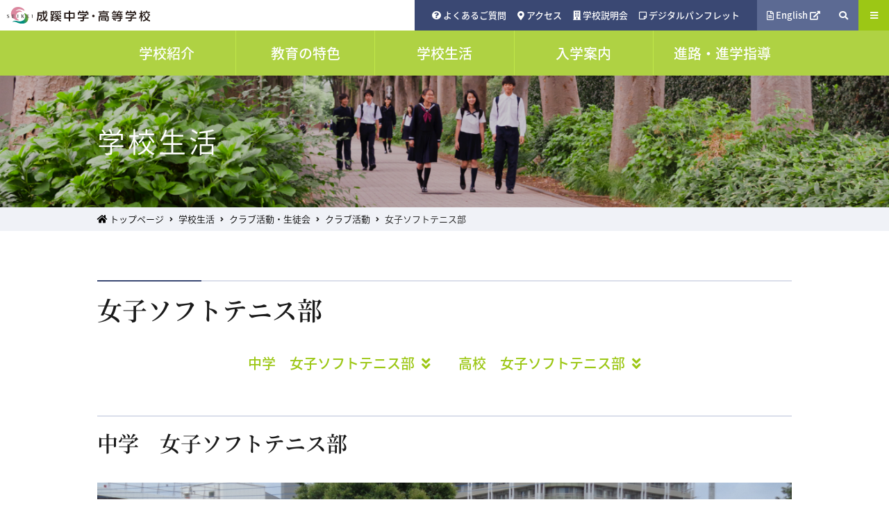

--- FILE ---
content_type: text/html
request_url: https://www.seikei.ac.jp/jsh/schoollife/club_seitokai/club/soft_tennis_w/
body_size: 44016
content:
<!doctype html>
<html>
<head>
<meta charset="utf-8">



<title>女子ソフトテニス部｜クラブ活動｜クラブ活動・生徒会｜学校生活｜成蹊中学・高等学校</title>
<meta name="description" content="女子ソフトテニス部｜クラブ活動｜クラブ活動・生徒会｜学校生活｜学びを通じて「解答のない社会」で自ら解答を導き出せる人を創る成蹊中学・高等学校のウェブサイトです。">
<meta name="keywords" content="成蹊,中高,中学校,高等学校,学校生活,クラブ活動,部活,生徒会,課外活動,女子ソフトテニス部">
<meta name="viewport" content="width=device-width">
<link rel="shortcut icon" type="image/x-icon" href="/jsh/common/img/favicon.ico">
<meta name="format-detection" content="telephone=no">
<link rel="stylesheet" href="/jsh/common/css/sanitize.min.css">
<link href='https://fonts.googleapis.com/css?family=Lato' rel='stylesheet'>
<link rel="stylesheet" href="https://use.fontawesome.com/releases/v5.4.1/css/all.css" integrity="sha384-5sAR7xN1Nv6T6+dT2mhtzEpVJvfS3NScPQTrOxhwjIuvcA67KV2R5Jz6kr4abQsz" crossorigin="anonymous">
<link rel="stylesheet" href="/jsh/common/css/swiper.min.css">
<link rel="stylesheet" href="/jsh/common/css/module.css">
<link rel="stylesheet" href="/jsh/common/css/base.css">
<link rel="stylesheet" href="/jsh/common/css/add.css?ver=20250909">
<script src="/jsh/common/js/cssua.min.js"></script>

<!-- Google Tag Manager -->
<script>(function(w,d,s,l,i){w[l]=w[l]||[];w[l].push({'gtm.start':
new Date().getTime(),event:'gtm.js'});var f=d.getElementsByTagName(s)[0],
j=d.createElement(s),dl=l!='dataLayer'?'&l='+l:'';j.async=true;j.src=
'https://www.googletagmanager.com/gtm.js?id='+i+dl;f.parentNode.insertBefore(j,f);
})(window,document,'script','dataLayer','GTM-KJV7DC7');</script>
<!-- End Google Tag Manager -->

</head>

<body>

<!-- Google Tag Manager (noscript) -->
<noscript><iframe src="https://www.googletagmanager.com/ns.html?id=GTM-KJV7DC7"
height="0" width="0" style="display:none;visibility:hidden"></iframe></noscript>
<!-- End Google Tag Manager (noscript) -->


<a id="pagetop" name="pagetop"></a>
<!-- .site-wrapper -->
<div class="site-wrapper">
<header class="site-header js-header-narrow">
    <div class="site-header-logo">
      <a href="/jsh/" class="fade">
        <span class="logo"><img src="/jsh/common/img/header/logo.svg" alt="成蹊中学・高等学校"></span>
      </a>
    </div>
    <!-- /.site-header-logo -->
    <div class="site-header-wrap">
      <div class="site-header-nav">
        <ul class="sp-hide">
          <li><span class="toggle-switch"><i class="fas fa-question-circle"></i> よくあるご質問</span>
            <div class="site-header-nav-sub toggle-cont">
              <ul>
                <li><a href="/jsh/entranceguide/qa_j.html"><i class="fas fa-angle-right"></i> 中学校</a></li>
                <li><a href="/jsh/entranceguide/qa_h.html"><i class="fas fa-angle-right"></i> 高等学校</a></li>
              </ul>
            </div>
          </li>
          <li><a href="/jsh/info/access.html"><i class="fas fa-map-marker-alt"></i> アクセス</a></li>
          <li><a href="/jsh/entranceguide/schoolevent.html"><i class="fas fa-building"></i> 学校説明会</a></li>
          <li><a href="/jsh/schoolguide/pamphlet.html"><i class="far fa-sticky-note"></i> デジタルパンフレット</a></li>
        </ul>
        <div class="site-header-lang sp-hide">
          <a href="https://saas.actibookone.com/content/detail?param=eyJjb250ZW50TnVtIjo0NDQzMTh9&detailFlg=1&pNo=1" target="_blank"><i class="far fa-file-alt"></i> English <i class="fas fa-fw fa-external-link-alt"></i></a>
        </div>

        <div class="site-header-menu">
  				<div class="menu-toggle toggle-switch"><i class="fas fa-bars"></i><i class="fas fa-times"></i></div>
  				<div class="menu-cont toggle-cont">
  					<ul class="menu-cont-wrap pc-hide">
  						<li>
    						<a href="#" class="switch">学校紹介</a>
  						  <ul>
    						  <li><a href="/jsh/schoolguide/" class="index">学校紹介</a></li>
                  <li><a href="/jsh/schoolguide/message.html">校長挨拶</a></li>
                  <li><a href="/jsh/schoolguide/diary/">校長ブログ「百代の過客」</a></li>
                  <li><a href="/jsh/schoolguide/kengaku.html">建学の精神・教育目標</a></li>
                  <li><a href="/jsh/schoolguide/origin.html">成蹊の名の由来・凝念</a></li>
                  <li><a href="/jsh/schoolguide/trait.html">成蹊中高の特長</a></li>
                  <li><a href="/jsh/schoolguide/history.html">成蹊中学・高等学校のあゆみ</a></li>
                  <li><a href="/jsh/schoolguide/campusmap.html">キャンパスマップ</a></li>
                  <li><a href="/jsh/schoolguide/pamphlet.html">デジタルパンフレット</a></li>
                  <li><a href="/jsh/schoolguide/movie.html">学校紹介動画</a></li>
                  <li><a href="/gakuen/peachkun/" target="_blank">ピーチくんオフィシャルサイト <i class="fas fa-fw fa-external-link-alt"></i></a></li>
                  <li><span>【特設コンテンツ】</span></li>
                  <li><a href="/jsh/ss/dakara/">だから成蹊！<br>成蹊中高が選ばれる6つの理由</a></li>
                  <li><a href="/jsh/ss/exploration/">成蹊中高の探究学習</a></li> 
                </ul>
  						</li>
  						<li>
    						<a href="#" class="switch">教育の特色</a>
  						  <ul>
    						  <li><a href="/jsh/educationtrait/" class="index">教育の特色</a></li>
                  <li><a href="/jsh/educationtrait/consistent.html">成蹊中高一貫教育</a></li>
                  <li><a href="/jsh/educationtrait/subject/">科目紹介</a></li>
                  <li><a href="/jsh/educationtrait/abroad.html">国際理解教育（留学）</a></li>
                  <li><a href="/jsh/educationtrait/j_trait.html">中学校　教育の特色</a></li>
                  <li><a href="/jsh/educationtrait/j_cal.html">中学校　カリキュラム</a></li>
                  <li><a href="/jsh/educationtrait/j_international.html">中学校　国際学級について</a></li>
                  <li><a href="/jsh/educationtrait/h_trait.html">高等学校　教育の特色</a></li>
                  <li><a href="/jsh/educationtrait/h_cal.html">高等学校　カリキュラム</a></li>
                </ul>
  						</li>
  						<li>
    						<a href="#" class="switch">学校生活</a>
  						  <ul>
    						  <li><a href="/jsh/schoollife/" class="index">学校生活</a></li>
                  <li><a href="/jsh/schoollife/junior.html">中学1年生の一日</a></li>
                  <li><a href="/jsh/schoollife/high.html">高校1年生の一日</a></li>
                  <li><a href="/jsh/schoollife/event.html">年間行事</a></li>
                  <li><a href="/jsh/schoollife/traitevent.html">特色ある行事</a></li>
                  <li><a href="/jsh/schoollife/club_seitokai/">クラブ活動・生徒会</a></li>
                  <li><a href="/jsh/schoollife/uniform.html">制服紹介</a></li>
                </ul>
  						</li>
  						<li>
    						<a href="#" class="switch">入学案内</a>
  						  <ul>
    						  <li><a href="/jsh/entranceguide/" class="index">入学案内</a></li>
                  <li><a href="/jsh/entranceguide/schoolevent.html">学校説明会・学校見学・公開行事</a></li>
                  <li><a href="/jsh/entranceguide/application.html">募集要項</a></li>
                  <li><a href="/jsh/entranceguide/j_result.html">中学校　入試結果</a></li>
                  <li><a href="/jsh/entranceguide/h_result.html">高等学校　入試結果</a></li>
                  <li><a href="/jsh/entranceguide/past_exam.html">入学試験　過去問題</a></li>
                  <li><a href="/gakuen/about/payment.html" target="_blank">納付金 <i class="fas fa-fw fa-external-link-alt"></i></a></li>
                </ul>
  						</li>
  						<li>
    						<a href="#" class="switch">進路・進学指導</a>
  						  <ul>
    						  <li><a href="/jsh/guidance/" class="index">進路・進学指導</a></li>
                  <li><a href="/jsh/guidance/about.html">成蹊の進路指導について</a></li>
                  <li><a href="/jsh/goukaku2023_2025.pdf" target="_blank">大学合格実績 <i class="far fa-file-pdf"></i></a></li>
                </ul>
  						</li>
  					</ul>
  					<nav class="site-header-menu">
              <ul>
                <li><a href="/jsh/target/admission-js/" class="fade">中学受験の方へ</a></li>
                <li><a href="/jsh/target/admission-hs/" class="fade">高校受験の方へ</a></li>
                <li><a href="/jsh/target/admission-re/" class="fade">帰国受験の方へ</a></li>
                <li><a href="/jsh/target/student/" class="fade">在校生・保護者の方へ</a></li>
                <li><a href="/jsh/target/graduate.html" class="fade">卒業生の方へ</a></li>
                <li><a href="https://saas.actibookone.com/content/detail?param=eyJjb250ZW50TnVtIjo0NDQzMTh9&detailFlg=1&pNo=1" target="_blank" class="fade">English <i class="fas fa-fw fa-external-link-alt"></i></a></li>
              </ul>
            </nav>
            <ul class="menu-cont-wrap pc-hide">
              <li>
    						<a href="#" class="switch">よくあるご質問</a>
  						  <ul>
                  <li><a href="/jsh/entranceguide/qa_j.html">中学校</a></li>
                  <li><a href="/jsh/entranceguide/qa_h.html">高等学校</a></li>
                </ul>
  						</li>
              <li>
    						<a href="#" class="switch">インフォメーション</a>
  						  <ul>
                  <li><a href="/jsh/info/access.html">アクセス</a></li>
                  <li><a href="/jsh/entranceguide/schoolevent.html">学校説明会</a></li>
                  <li><a href="/jsh/info/form.html">資料請求</a></li>
                  <li><a href="/jsh/schoolguide/pamphlet.html">デジタルパンフレット</a></li>
                  <li><a href="/jsh/info/office/">事務手続きのご案内</a></li>
                  <li><a href="/jsh/info/office/certificate.html">証明書発行</a></li>
                  <li><a href="/jsh/info/office/investigation.html">卒業生調査書申込み</a></li>
                  <li><a href="/jsh/info/library.html">図書室</a></li>
                  <li><a href="/jsh/info/infirmary.html">保健室</a></li>
                  <li><a href="/gakuen/info/manual.html" target="_blank">当サイトのご利用にあたって <i class="fas fa-fw fa-external-link-alt"></i></a></li>
                </ul>
  						</li>
            </ul>
  				</div>
  			</div>
  			
        <div class="site-header-search">
  				<div class="search-toggle toggle-switch2"><i class="fas fa-search"></i></div>
  				<div class="search-cont toggle-cont2" style="z-index: 100;">
  					<div class="dummy"></div>
  					<div class="search-cont-wrap">
  						<form method="get" action="/jsh/search.html">
  							<input class="search-input" type="text" placeholder="検索" name="q" value="" >
  							<button class="search-submit fade" type="submit">検索</button>
  						</form>
  					</div>
  				</div>
  			</div>
  			<!-- /.site-header-search -->
      </div>
      <!-- /.site-header-nav -->
      <nav class="site-header-menu sp-hide">
        <ul>
          <li><a href="/jsh/target/admission-js/" class="fade">中学受験の方へ</a></li>
          <li><a href="/jsh/target/admission-hs/" class="fade">高校受験の方へ</a></li>
          <li><a href="/jsh/target/admission-re/" class="fade">帰国受験の方へ</a></li>
          <li><a href="/jsh/target/student/" class="fade">在校生・保護者の方へ</a></li>
          <li><a href="/jsh/target/graduate.html" class="fade">卒業生の方へ</a></li>
        </ul>
      </nav>
    </div>
    <!-- /.site-header-wrap -->
  </header>
<section class="site-silder js-header-narrow">
  

    <div class="index-nav sp-hide">
      <ul id="js-index-nav">
        <li>
          <span class="toggle-btn">学校紹介</span>
          <div class="toggle-cont">
            <div class="wrap">
              <div class="index-nav-img">
                <img src="/jsh/common/img/index/thumb-schoolguide.jpg" alt="">
              </div>
              <div class="index-nav-txt">
                <div class="index-nav-title"><a href="/jsh/schoolguide/">学校紹介</a></div>
                <div class="index-nav-body">
                  <ul>
                    <li><a href="/jsh/schoolguide/message.html">校長挨拶</a></li>
                    <li><a href="/jsh/schoolguide/diary/">校長ブログ「百代の過客」</a></li>
                    <li><a href="/jsh/schoolguide/kengaku.html">建学の精神・教育目標</a></li>
                    <li><a href="/jsh/schoolguide/origin.html">成蹊の名の由来・凝念</a></li>
                  </ul>
                  <ul>
                    <li><a href="/jsh/schoolguide/trait.html">成蹊中高の特長</a></li>
                    <li><a href="/jsh/schoolguide/history.html">成蹊中学・高等学校のあゆみ</a></li>
                    <li><a href="/jsh/schoolguide/campusmap.html">キャンパスマップ</a></li>
                    <li><a href="/jsh/schoolguide/pamphlet.html">デジタルパンフレット</a></li>
                  </ul>
                  <ul>
                    <li><a href="/jsh/schoolguide/movie.html">学校紹介動画</a></li>
                    <li><a href="/gakuen/peachkun/" target="_blank">ピーチくんオフィシャルサイト <i class="fas fa-fw fa-external-link-alt"></i></a></li>
                  </ul>
                </div>
              </div>
            </div>
          </div>
        </li>
        <li>
          <span class="toggle-btn">教育の特色</span>
          <div class="toggle-cont">
            <div class="wrap">
              <div class="index-nav-img">
                <img src="/jsh/common/img/index/thumb-educationtrait.jpg" alt="">
              </div>
              <div class="index-nav-txt">
                <div class="index-nav-title"><a href="/jsh/educationtrait/">教育の特色</a></div>
                <div class="index-nav-body">
                  <ul>
                    <li><a href="/jsh/educationtrait/consistent.html">成蹊中高一貫教育</a></li>
                    <li><a href="/jsh/educationtrait/subject/">科目紹介</a></li>
                    <li><a href="/jsh/educationtrait/abroad.html">国際理解教育（留学）</a></li>
                  </ul>
                  <ul>
                    <li><a href="/jsh/educationtrait/j_trait.html">中学校　教育の特色</a></li>
                    <li><a href="/jsh/educationtrait/j_cal.html">中学校　カリキュラム</a></li>
                    <li><a href="/jsh/educationtrait/j_international.html">中学校　国際学級について</a></li>
                  </ul>
                  <ul>
                    <li><a href="/jsh/educationtrait/h_trait.html">高等学校　教育の特色</a></li>
                    <li><a href="/jsh/educationtrait/h_cal.html">高等学校　カリキュラム</a></li>
                  </ul>
                </div>
              </div>
            </div>
          </div>
        </li>
        <li>
          <span class="toggle-btn">学校生活</span>
          <div class="toggle-cont">
            <div class="wrap">
              <div class="index-nav-img">
                <img src="/jsh/common/img/index/thumb-schoollife.jpg" alt="">
              </div>
              <div class="index-nav-txt">
                <div class="index-nav-title"><a href="/jsh/schoollife/">学校生活</a></div>
                <div class="index-nav-body">
                  <ul>
                    <li><a href="/jsh/schoollife/junior.html">中学1年生の一日</a></li>
                    <li><a href="/jsh/schoollife/high.html">高校1年生の一日</a></li>
                    <li><a href="/jsh/schoollife/event.html">年間行事</a></li>
                    <li><a href="/jsh/schoollife/traitevent.html">特色ある行事</a></li>
                  </ul>
                  <ul>
                    <li><a href="/jsh/schoollife/club_seitokai/">クラブ活動・生徒会</a></li>
                    <li><a href="/jsh/schoollife/uniform.html">制服紹介</a></li>
                  </ul>
                </div>
              </div>
            </div>
          </div>
        </li>
        <li>
          <span class="toggle-btn">入学案内</span>
          <div class="toggle-cont">
            <div class="wrap">
              <div class="index-nav-img">
                <img src="/jsh/common/img/index/thumb-entranceguide.jpg" alt="">
              </div>
              <div class="index-nav-txt">
                <div class="index-nav-title"><a href="/jsh/entranceguide/">入学案内</a></div>
                <div class="index-nav-body">
                  <ul>
                    <li><a href="/jsh/entranceguide/schoolevent.html">学校説明会・学校見学・公開行事</a></li>
                    <li><a href="/jsh/entranceguide/application.html">募集要項</a></li>
                    <li><a href="/jsh/entranceguide/j_result.html">中学校　入試結果</a></li>
                    <li><a href="/jsh/entranceguide/h_result.html">高等学校　入試結果</a></li>
                  </ul>
                  <ul>
                    <li><a href="/jsh/entranceguide/past_exam.html">入学試験　過去問題</a></li>
                    <li><a href="/gakuen/about/payment.html" target="_blank">納付金 <i class="fas fa-fw fa-external-link-alt"></i></a></li>
                  </ul>
                </div>
              </div>
            </div>
          </div>
        </li>
        <li>
          <span class="toggle-btn">進路・進学指導</span>
          <div class="toggle-cont">
            <div class="wrap">
              <div class="index-nav-img">
                <img src="/jsh/common/img/index/thumb-guidance.jpg" alt="">
              </div>
              <div class="index-nav-txt">
                <div class="index-nav-title"><a href="/jsh/guidance/">進路・進学指導</a></div>
                <div class="index-nav-body">
                  <ul>
                    <li><a href="/jsh/guidance/about.html">成蹊の進路指導について</a></li>
                    <li><a href="/jsh/goukaku2023_2025.pdf" target="_blank">大学合格実績 <i class="far fa-file-pdf"></i></a></li>
                  </ul>
                </div>
              </div>
            </div>
          </div>
        </li>
      </ul>
    </div>
    <!-- /.site-navigation -->
  </section>
  <!-- /.site-silder -->


  <section class="lower-page-visual" id="visual_032">
		<div class="lower-page-title-wrap">
			<h1 class="lower-page-title">学校生活</h1>
		</div>
	</section>
	<!-- /.lower-page-visual -->


  <main class="site-main">

    <nav class="breadcrumb sp-hide">
			<ol class="breadcrumb-wrap">
				<li><a href="/jsh/" class="fade"><i class="fas fa-home"></i> トップページ</a></li>
				<li><a href="/jsh/schoollife/" class="fade">学校生活</a></li>
	            <li><a href="/jsh/schoollife/club_seitokai/" class="fade">クラブ活動・生徒会</a></li>
				<li><a href="/jsh/schoollife/club_seitokai/club/" class="fade">クラブ活動</a></li>
            <li>女子ソフトテニス部</li>
			</ol>
		</nav>
		<!-- /.breadcrumb -->

		<section class="container">
  		<div class="container-wrap">

  			<!-- .a-01 -->
  			<header class="a-01">
  				<h2 class="tt ft36">女子ソフトテニス部</h2>
  			</header>
  			<!-- /.a-01 -->

    		<!-- .d-03 -->
    		<div class="d-03">
    			<div class="d-03_wrap">
    				<ul>
                
              <li><a href="#c01">中学　女子ソフトテニス部 <i class="fas fa-angle-double-down"></i></a></li>
                
              <li><a href="#c02">高校　女子ソフトテニス部 <i class="fas fa-angle-double-down"></i></a></li>
                
    				</ul>
    			</div>
    		</div>
    		<!-- /.d-03 -->

    		<!-- .a-03 -->
    		<header class="a-03" id="c01">
    			<h3 class="tt ft30">中学　女子ソフトテニス部</h3>
    		</header>
    		<!-- /.a-03 -->

    		<!-- .h-04 -->
    		<div class="h-04">
    			<div class="h-04_wrap">
            <div class="swiper-container main">
              <div class="swiper-wrapper">
<div class="swiper-slide"><img src="/jsh/schoollife/club_seitokai/club/upload/44a5ec812b39ca15d68fb7e5603683b7.jpg"></div>
<div class="swiper-slide"><img src="/jsh/schoollife/club_seitokai/club/upload/b06f975caf9713a925225dd86e3bd136.jpg"></div>
<div class="swiper-slide"><img src="/jsh/schoollife/club_seitokai/club/upload/b7cf038fe3b822284a57e1db58a0fcb1.jpg"></div>
<div class="swiper-slide"><img src="/jsh/schoollife/club_seitokai/club/upload/90081ee393508ea89b623ffb288c1b28_1.jpg"></div>
              </div>
              <div class="swiper-button-prev"></div>
              <div class="swiper-button-next"></div>
            </div>

            <div class="swiper-container thumbnail">
              <div class="swiper-wrapper">
<div class="swiper-slide"><img src="/jsh/schoollife/club_seitokai/club/upload/44a5ec812b39ca15d68fb7e5603683b7.jpg"></div>
<div class="swiper-slide"><img src="/jsh/schoollife/club_seitokai/club/upload/b06f975caf9713a925225dd86e3bd136.jpg"></div>
<div class="swiper-slide"><img src="/jsh/schoollife/club_seitokai/club/upload/b7cf038fe3b822284a57e1db58a0fcb1.jpg"></div>
<div class="swiper-slide"><img src="/jsh/schoollife/club_seitokai/club/upload/90081ee393508ea89b623ffb288c1b28_1.jpg"></div>
              </div>
            </div>
          </div>
    		</div>
    		<!-- /.h-04 -->


    		<!-- .a-05 -->
    		<header class="a-05">
    			<h4 class="tt ft26">クラブからのメッセージ</h4>
    		</header>
    		<!-- /.a-05 -->

    		<!-- .b-01 -->
    		<div class="b-01">
    			<p class="tx ft16">クラブの目標は、9ブロックを勝ち抜き、都大会の上位に食い込むことです。コート2面を使い、全員に公平にボールを打たせます。部員の多くは初めてラケットを握る初心者です。練習は初心者に基準をあわせ、フォームづくりなどに重点をおき指導します。1年生が最初の個人戦に出るのが8月で、3ヶ月の基礎練習が終わったあとです。公式戦はすべてダブルスの試合です。一人ひとりの適性と1年後の伸びを考え、ポジション（前衛･後衛）を決め、ペアづくりをします。団体戦は、3ペアの対抗戦で勝敗を決めるので、各学年で｢戦える3ペア｣をつくることに力点をおき、一年時から指導をします。</p>
    		</div >
    		<!-- /.b-01 -->

    		<!-- .i-04b -->
    		<div class="i-04b">
    			<div class="i-04b_wrap">
    				<table>
      				<caption>DATA</caption>
    					<tbody>

    						<tr>
    							<th scope="col" align="left">活動日</th>
    						</tr>
    						<tr>
    							<td align="left">
      							月曜・水曜・金曜・土曜
    							</td>
    						</tr>


    						<tr>
    							<th scope="col" align="left">主な活動場所</th>
    						</tr>
    						<tr>
    							<td align="left">
      							大学テニスコート　№10．11　（北プール横のコート）
    							</td>
    						</tr>


    						<tr>
    							<th scope="col" align="left">合宿</th>
    						</tr>
    						<tr>
    							<td align="left">
                    夏･春合宿とも実施せず、すべて通いで練習をします。大学テニスコートが整備されていますので、大学コートをなるべく活用して練習します。
    							</td>
    						</tr>


    						<tr>
    							<th scope="col" align="left">大会（成績）</th>
    						</tr>
    						<tr>
    							<td align="left">
                    2020年度では9ブロック大会(新人戦)の団体戦ではベスト4、個人戦ではベスト8に1ペアが入っています。<br>2022年度には武蔵野市民体育祭ソフトテニス秋季大会の個人戦で準優勝しています。
    							</td>
    						</tr>

    					</tbody>
    				</table>
    			</div>
    		</div>
    		<!-- /.i-04d -->

    		<!-- .a-03 -->
    		<header class="a-03" id="c02">
    			<h3 class="tt ft30">高校　女子ソフトテニス部</h3>
    		</header>
    		<!-- /.a-03 -->

    		<!-- .h-04 -->
    		<div class="h-04">
    			<div class="h-04_wrap">
            <div class="swiper-container main2">
              <div class="swiper-wrapper">
<div class="swiper-slide"><img src="/jsh/schoollife/club_seitokai/club/upload/2df90752827e661a127a544750903a83_2.jpg"></div>
<div class="swiper-slide"><img src="/jsh/schoollife/club_seitokai/club/upload/e2c7be0d7b23ad650a1ddb3109705f84_2.jpg"></div>
<div class="swiper-slide"><img src="/jsh/schoollife/club_seitokai/club/upload/bac4de4ccf83150d1433a90f3648285e.jpg"></div>
<div class="swiper-slide"><img src="/jsh/schoollife/club_seitokai/club/upload/f788161164533b37d6660132fd9bfe10.jpg"></div>
              </div>
              <div class="swiper-button-prev"></div>
              <div class="swiper-button-next"></div>
            </div>

            <div class="swiper-container thumbnail2">
              <div class="swiper-wrapper">
<div class="swiper-slide"><img src="/jsh/schoollife/club_seitokai/club/upload/2df90752827e661a127a544750903a83_2.jpg"></div>
<div class="swiper-slide"><img src="/jsh/schoollife/club_seitokai/club/upload/e2c7be0d7b23ad650a1ddb3109705f84_2.jpg"></div>
<div class="swiper-slide"><img src="/jsh/schoollife/club_seitokai/club/upload/bac4de4ccf83150d1433a90f3648285e.jpg"></div>
<div class="swiper-slide"><img src="/jsh/schoollife/club_seitokai/club/upload/f788161164533b37d6660132fd9bfe10.jpg"></div>
              </div>
            </div>
          </div>
    		</div>
    		<!-- /.h-04 -->


    		<!-- .a-05 -->
    		<header class="a-05">
    			<h4 class="tt ft26">クラブからのメッセージ</h4>
    		</header>
    		<!-- /.a-05 -->

    		<!-- .b-01 -->
    		<div class="b-01">
    			<p class="tx ft16">高体連主催の大会、私学戦、地区大会戦に参加している。勉学や課外活動と両立しながらも熱心に練習を行っている。高体連の予選を突破し、本選出場することが目標である。</p>
    		</div >
    		<!-- /.b-01 -->

    		<!-- .i-04b -->
    		<div class="i-07b">
    			<div class="i-07b_wrap">
    				<table>
      				<caption>DATA</caption>
    					<tbody>

    						<tr>
    							<th scope="col" align="left">活動日</th>
    						</tr>
    						<tr>
    							<td align="left">
      							週3日（水・金・土）
    							</td>
    						</tr>


    						<tr>
    							<th scope="col" align="left">主な活動場所</th>
    						</tr>
    						<tr>
    							<td align="left">
      							大学テニスコート（9番）
    							</td>
    						</tr>



    					</tbody>
    				</table>
    			</div>
    		</div>
    		<!-- /.i-04d -->



    		<!-- .d-01 -->
    		<div class="d-01">
    			<div class="d-01_wrap">
    				<div class="d-01_inner ft20"><a class="fade" href="/jsh/schoollife/club_seitokai/club/">クラブ活動の一覧へ戻る<i class="fas fa-fw fa-angle-right"></i></a></div>
    			</div>
    		</div>
    		<!-- /.d-01 -->



    		  		</div>
		</section>
  




  </main>

<!-- .container -->
		<aside class="container"> 
		<!-- .s-01 -->
			<div class="s-01">
				<div class="footer-slider">
					<div class="footer-banner-silder-container">
						<div class="swiper-wrapper">
                        
							<div class="swiper-slide"><a class="fade" href="/jsh/schoolguide/diary/" >
                            
                            <img src="/jsh/upload/bnr_diary_pc-thumb-240xauto-19591.png" alt="">
                            
                            </a>
                         	</div>
                        
							<div class="swiper-slide"><a class="fade" href="/jsh/schoolguide/pamphlet.html" >
                            
                            <img src="/jsh/upload/banner07.jpg" alt="">
                            
                            </a>
                         	</div>
                        
							<div class="swiper-slide"><a class="fade" href="https://mirai-compass.net/usr/seikeij/common/login.jsf" target="_blank">
                            
                            <img src="/jsh/upload/chugaku.jpg" alt="">
                            
                            </a>
                         	</div>
                        
							<div class="swiper-slide"><a class="fade" href="https://go-pass.net/seikeij/" target="_blank">
                            
                            <img src="/jsh/upload/gouhij.jpg" alt="">
                            
                            </a>
                         	</div>
                        
							<div class="swiper-slide"><a class="fade" href="/jsh/info/office/" >
                            
                            <img src="/jsh/upload/banner08.jpg" alt="">
                            
                            </a>
                         	</div>
                        
							<div class="swiper-slide"><a class="fade" href="https://www.seikei.ac.jp/gakuen/target/recruit/high_school.html" >
                            
                            <img src="/jsh/upload/saiyou_1.png" alt="">
                            
                            </a>
                         	</div>
                        
							<div class="swiper-slide"><a class="fade" href="https://www.unesco-school.mext.go.jp/" target="_blank">
                            
                            <img src="/jsh/upload/unesco_bnr.png" alt="">
                            
                            </a>
                         	</div>
                        
							<div class="swiper-slide"><a class="fade" href="/gakuen/brandstatement/" target="_blank">
                            
                            <img src="/jsh/upload/gakuen_banner_web.jpg" alt="">
                            
                            </a>
                         	</div>
                        
							<div class="swiper-slide"><a class="fade" href="https://www.seikei.ac.jp/gakuen/iten100/" target="_blank">
                            
                            <img src="/jsh/upload/bd55bbf7a712ee557e8231776d0f6d34_1.jpg" alt="">
                            
                            </a>
                         	</div>
                        
							<div class="swiper-slide"><a class="fade" href="https://www.seikei.ac.jp/gakuen/nakamura100/" >
                            
                            <img src="/jsh/upload/0cb64863ef2d3278faa62d8bee984c28.jpg" alt="">
                            
                            </a>
                         	</div>
                        
							<div class="swiper-slide"><a class="fade" href="https://www.instagram.com/peach.pr.seikei/" target="_blank">
                            
                            <img src="/jsh/upload/PPR_C%2B.jpg" alt="">
                            
                            </a>
                         	</div>
                        
						</div>
                    
					</div>
                <div class="swiper-button-prev"></div>
				<div class="swiper-button-next"></div>
				</div>
			</div>
			<!-- /.s-01 -->
        </aside>
		<!-- /.container --> 
<footer class="site-footer">
    <div class="site-footer-top">
      <div class="logo">
        <img src="/jsh/common/img/footer/logo.svg" alt="成蹊学園">
      </div>
      
      <div class="site-footer-link-index sp-hide">
        <ul>
          <li><a href="/jsh/">トップページ</a></li>
          <li><a href="/jsh/pickup/">PICK UP</a></li>
          <li><a href="/jsh/news/">News &amp; Topics</a></li>
        </ul>
      </div>
      <!-- /.site-footer-link-index -->
      <div class="site-footer-nav sp-hide">
        <ul>
          <li><a href="/jsh/target/admission-js/">中学受験の方へ</a></li>
          <li><a href="/jsh/target/admission-hs/">高校受験の方へ</a></li>
          <li><a href="/jsh/target/admission-re/">帰国受験の方へ</a></li>
          <li><a href="/jsh/target/student/">在校生・保護者の方へ</a></li>
          <li><a href="/jsh/target/graduate.html">卒業生の方へ</a></li>
        </ul>
      </div>
      <!-- /.site-footer-link-index -->
      
      <div class="wrap sp-hide">
        <div class="grid-container">
          <div class="grid-item item-schoolguide">
            <div class="grid-title"><a href="/jsh/schoolguide/">学校紹介</a></div>
            <div class="grid-body">
              <ul>
                <li><a href="/jsh/schoolguide/message.html">校長挨拶</a></li>
                <li><a href="/jsh/schoolguide/diary/">校長ブログ「百代の過客」</a></li>
                <li><a href="/jsh/schoolguide/kengaku.html">建学の精神・教育目標</a></li>
                <li><a href="/jsh/schoolguide/origin.html">成蹊の名の由来・凝念</a></li>
                <li><a href="/jsh/schoolguide/trait.html">成蹊中高の特長</a></li>
                <li><a href="/jsh/schoolguide/history.html">成蹊中学・高等学校のあゆみ</a></li>
                <li><a href="/jsh/schoolguide/campusmap.html">キャンパスマップ</a></li>
                <li><a href="/jsh/schoolguide/pamphlet.html">デジタルパンフレット</a></li>
                <li><a href="/jsh/schoolguide/movie.html">学校紹介動画</a></li>
                <li><a href="/gakuen/peachkun/" target="_blank">ピーチくんオフィシャルサイト <i class="fas fa-fw fa-external-link-alt"></i></a></li>
              </ul>
            </div>
          </div>
          <div class="grid-item item-schoollife">
            <div class="grid-title"><a href="/jsh/schoollife/">学校生活</a></div>
            <div class="grid-body">
              <ul>
                <li><a href="/jsh/schoollife/junior.html">中学1年生の一日</a></li>
                <li><a href="/jsh/schoollife/high.html">高校1年生の一日</a></li>
                <li><a href="/jsh/schoollife/event.html">年間行事</a></li>
                <li><a href="/jsh/schoollife/traitevent.html">特色ある行事</a></li>
                <li><a href="/jsh/schoollife/club_seitokai/">クラブ活動・生徒会</a></li>
                <li><a href="/jsh/schoollife/uniform.html">制服紹介</a></li>
              </ul>
            </div>
          </div>
          <div class="grid-item item-guidance">
            <div class="grid-title"><a href="/jsh/guidance/">進路・進学指導</a></div>
            <div class="grid-body">
              <ul>
                <li><a href="/jsh/guidance/about.html">成蹊の進路指導について</a></li>
                <li><a href="/jsh/goukaku2023_2025.pdf" target="_blank">大学合格実績 <i class="far fa-file-pdf"></i></a></li>
              </ul>
            </div>
          </div>
          <div class="grid-item item-special">
            <div class="grid-title">スペシャルサイト</div>
            <div class="grid-body">
              <ul>
                <li><a href="/jsh/ss/dakara/">だから成蹊！<br>成蹊中高が選ばれる6つの理由</a></li>
                <li><a href="/jsh/ss/exploration/">成蹊中高の探究学習</a></li>
              </ul>
            </div>
          </div>
          <div class="grid-item item-educationtrait">
            <div class="grid-title"><a href="/jsh/educationtrait/">教育の特色</a></div>
            <div class="grid-body">
              <ul>
                <li><a href="/jsh/educationtrait/consistent.html">成蹊中高一貫教育</a></li>
                <li><a href="/jsh/educationtrait/subject/">科目紹介</a></li>
                <li><a href="/jsh/educationtrait/abroad.html">国際理解教育（留学）</a></li>
                <li><a href="/jsh/educationtrait/j_trait.html">中学校　教育の特色</a></li>
                <li><a href="/jsh/educationtrait/j_international.html">中学校　国際学級について</a></li>
                <li><a href="/jsh/educationtrait/j_cal.html">中学校　カリキュラム</a></li>
                <li><a href="/jsh/educationtrait/h_trait.html">高等学校　教育の特色</a></li>
                <li><a href="/jsh/educationtrait/h_cal.html">高等学校　カリキュラム</a></li>
              </ul>
            </div>
          </div>
          <div class="grid-item item-entranceguide">
            <div class="grid-title"><a href="/jsh/entranceguide/">入学案内</a></div>
            <div class="grid-body">
              <ul>
                <li><a href="/jsh/entranceguide/schoolevent.html">学校説明会・学校見学・公開行事</a></li>
                <li><a href="/jsh/entranceguide/application.html">募集要項</a></li>
                <li><a href="/jsh/entranceguide/j_result.html">中学校　入試結果</a></li>
                <li><a href="/jsh/entranceguide/h_result.html">高等学校　入試結果</a></li>
                <li><a href="/jsh/entranceguide/past_exam.html">入学試験　過去問題</a></li>
              </ul>
            </div>
          </div>
          <div class="grid-item item-office">
            <div class="grid-title"><a href="/jsh/info/office/">事務手続きのご案内</a></div>
            <div class="grid-body">
              <ul>
                <li><a href="/jsh/info/office/certificate.html">証明書発行</a></li>
                <li><a href="/jsh/info/office/investigation.html">卒業生調査書申込み</a></li>
              </ul>
              <ul>
                <li><a href="/jsh/info/library.html">図書室</a></li>
                <li><a href="/jsh/info/infirmary.html">保健室</a></li>
                <li><a href="/jsh/info/form.html">資料請求</a></li>
              </ul>
              <ul>
                <li><a href="/gakuen/info/press.html" target="_blank">取材・撮影について <i class="fas fa-fw fa-external-link-alt"></i></a></li>
                <li><a href="/gakuen/about/donation/" target="_blank">ご支援(寄付)について <i class="fas fa-fw fa-external-link-alt"></i></a></li>
                <li><a href="/gakuen/about/donation/kyoiku.html" target="_blank">教育充実資金について <i class="fas fa-fw fa-external-link-alt"></i></a></li>
              </ul>
            </div>
          </div>
          <div class="grid-item item-efforts">
            <div class="grid-title">取り組み</div>
            <div class="grid-body">
              <ul>
                <li><a href="/gakuen/about/efforts/diversity-inclusion.html" target="_blank">成蹊学園ダイバーシティ&<br>インクルージョン推進宣言 <i class="fas fa-fw fa-external-link-alt"></i></a></li>
                <li><a href="/gakuen/about/efforts/whistleblower.html" target="_blank">コンプライアンス通報窓口<br>について <i class="fas fa-fw fa-external-link-alt"></i></a></li>
                <li><a href="/gakuen/about/efforts/kankyo/" target="_blank">環境活動 <i class="fas fa-fw fa-external-link-alt"></i></a></li>
                <li><a href="/gakuen/about/efforts/harass/" target="_blank">ハラスメントに関する取り組み <i class="fas fa-fw fa-external-link-alt"></i></a></li>
                <li><a href="/jsh/upload/basic_bullying_prevention_policy.pdf" target="_blank">成蹊中学・高等学校いじめ防止<br>基本方針 <i class="far fa-file-pdf"></i></a></li>
                <li><a href="/jsh/upload/internet_policy.pdf" target="_blank">インターネット利用基本方針 <i class="far fa-file-pdf"></i></a></li>
                <li><a href="/gakuen/about/efforts/privacy/" target="_blank">個人情報保護に関する取り組み <i class="fas fa-fw fa-external-link-alt"></i></a></li>
              </ul>
            </div>
          </div>
          <div class="grid-item item-relation">
            <div class="grid-title">関連サイト</div>
            <div class="grid-body">
              <ul>
                <li><a href="/gakuen/archive/" target="_blank">成蹊学園史料館 <i class="fas fa-fw fa-external-link-alt"></i></a></li>
                <li><a href="/gakuen/esd/" target="_blank">成蹊学園サステナビリティ教育研究センター <i class="fas fa-fw fa-external-link-alt"></i></a></li>
                <li><a href="/gakuen/esd/obs/" target="_blank">成蹊気象観測所 <i class="fas fa-fw fa-external-link-alt"></i></a></li>
              </ul>
              <ul>
                <li><a href="/gakuen/" target="_blank">成蹊学園 <i class="fas fa-fw fa-external-link-alt"></i></a></li>
                <li><a href="/elementary/" target="_blank">成蹊小学校 <i class="fas fa-fw fa-external-link-alt"></i></a></li>
                <li><a href="/university/" target="_blank">成蹊大学 <i class="fas fa-fw fa-external-link-alt"></i></a></li>
                <li><a href="http://www.seikei-alumnet.jp/" target="_blank">成蹊会(卒業生団体) <i class="fas fa-fw fa-external-link-alt"></i></a></li>
              </ul>
              <ul>
                <li><a href="/gakuen/target/recruit/" target="_blank">採用情報 <i class="fas fa-fw fa-external-link-alt"></i></a></li>
                <li><a href="/gakuen/info/manual.html" target="_blank">当サイトのご利用にあたって <i class="fas fa-fw fa-external-link-alt"></i></a></li>
              </ul>
              <div class="bnr"><a href="https://www.unesco-school.mext.go.jp/" target="_blank"><img src="/jsh/upload/mono_ASPNet_whitebg.jpg" alt="unesco Member of the Associated Schools Network"></a></div>
            </div>
          </div>
        </div>
      </div>
    </div>
    <!-- /.site-footer-top -->
    <div class="site-footer-btm">
      <div class="wrap">
        <div class="ft-txt">
          <div class="logo">
            <a href="/jsh/"><img src="/jsh/common/img/footer/name.svg" alt="成蹊中学・高等学校"></a>
          </div>
          <div class="group-sites">
            <ul>
              <li><a href="/gakuen/" target="_blank">成蹊学園</a></li>
              <li><a href="/elementary/" target="_blank">成蹊小学校</a></li>
              <li><a href="/university/" target="_blank">成蹊大学</a></li>
              <li><a href="http://www.seikei-alumnet.jp/" target="_blank">成蹊会(卒業生団体)</a></li>
            </ul>
          </div>
        </div>
        <div class="copyright">Copyright &copy; Seikei Gakuen All Rights Reserved.</div>
      </div>
    </div>
    <!-- /.site-footer-btm -->
    
  </footer>
  <aside class="pagetop"><a href="#pagetop" class="fade"><img src="/jsh/common/img/footer/pagetop.png" alt="ページトップへ戻る"></a></aside>
	<!-- /.pagetop -->
</div>
<!-- /.site-wrapper -->
<script src="/jsh/common/js/jquery-3.3.1.min.js"></script> 
<script src="/jsh/common/js/jquery.easing.1.3.js"></script> 
<script src="/jsh/common/js/imagesloaded.pkgd.min.js"></script> 
<script src="/jsh/common/js/masonry.pkgd.min.js"></script> 
<script src="/jsh/common/js/perfect-scrollbar.min.js"></script> 
<script src="/jsh/common/js/ofi.min.js"></script> 
<script src="/jsh/common/js/swiper.min.js"></script> 
<script src="/jsh/common/js/jquery.matchHeight-min.js"></script>
<script src="/jsh/common/js/plugins.js"></script>
</body>
</html>


--- FILE ---
content_type: text/css
request_url: https://www.seikei.ac.jp/jsh/common/css/module.css
body_size: 110160
content:
.icon-external {
  font-style: normal;
  margin-left: 0.111em
}
.icon-external:after {
  font-family: "Font Awesome 5 Free";
  font-weight: 900;
  content: "\f35d"
}
.icon-right {
  font-style: normal;
  margin-left: 0.111em
}
.icon-right:after {
  font-family: "Font Awesome 5 Free";
  font-weight: 900;
  content: "\f105"
}
.icon-left {
  font-style: normal;
  margin-left: 0.111em
}
.icon-left:after {
  font-family: "Font Awesome 5 Free";
  font-weight: 900;
  content: "\f104"
}
.icon-pdf {
  font-style: normal;
  margin-left: 0.111em
}
.icon-pdf:after {
  font-family: "Font Awesome 5 Free";
  font-weight: 400;
  content: "\f1c1"
}
.icon-word {
  font-style: normal;
  margin-left: 0.111em
}
.icon-word:after {
  font-family: "Font Awesome 5 Free";
  font-weight: 400;
  content: "\f1c2"
}
.icon-excel {
  font-style: normal;
  margin-left: 0.111em
}
.icon-excel:after {
  font-family: "Font Awesome 5 Free";
  font-weight: 400;
  content: "\f1c3"
}
h2.eb-title {
  width: 100%;
  max-width: 1000px;
  font-weight: 500;
  text-align: center;
  margin: 0 0 18px 0;
  padding: 0;
  font-size: 32px;
  line-height: 1.555em
}
@media only screen and (max-width: 767px) {
  h2.eb-title {
    font-size: 7.5;
    margin: 0 0 13px 0
  }
}
h2.eb-title:after {
  display: block;
  content: "";
  width: 60px;
  height: 3px;
  margin: 16px auto 0 auto;
  background-color: #333
}
@media only screen and (max-width: 767px) {
  h2.eb-title:after {
    width: 16px;
    height: 1px;
    margin: 11px auto 0 auto
  }
}
h3.eb-title {
  width: 100%;
  max-width: 1000px;
  font-size: 20px;
  font-weight: 500;
  line-height: 1.555em;
  padding: 0;
  margin: 0 0 14px 0
}
@media only screen and (max-width: 767px) {
  h3.eb-title {
    font-size: 6.25vw
  }
}
h4.eb-title {
  width: 100%;
  max-width: 1000px;
  font-size: 18px;
  font-weight: 500;
  line-height: 1.666em;
  padding: 0;
  margin: 0 0 12px 0
}
@media only screen and (max-width: 767px) {
  h4.eb-title {
    font-size: 5.625vw
  }
}
p.eb-text {
  width: 100%;
  max-width: 1000px;
  font-size: 16px !important;
  font-weight: 400;
  line-height: 1.999em !important;
  padding: 0 !important;
  margin: 0 0 9px 0 !important
}
@media only screen and (max-width: 767px) {
  p.eb-text {
    font-size: 5vw !important
  }
}
p.eb-note {
  width: 100%;
  max-width: 1000px;
  font-size: 12px !important;
  font-weight: 400;
  line-height: 1.999em !important;
  padding: 0 !important;
  margin: 0 0 9px 0 !important
}
p.eb-note.indent {
  text-indent: -1.111em !important;
  padding-left: 1.111em !important
}
@media only screen and (max-width: 767px) {
  p.eb-note {
    font-size: 3.75vw !important
  }
}
ul.eb-text-link-list {
  width: 100%;
  max-width: 1000px;
  list-style: none;
  padding: 0;
  margin: 0 0 22px 0
}
ul.eb-text-link-list li {
  line-height: 1.555em;
  font-size: 16px;
  margin: 0 0 9px 0;
  text-indent: -.5em;
  padding-left: .5em;
  display: block
}
@media only screen and (max-width: 767px) {
  ul.eb-text-link-list li {
    font-size: 5vw !important
  }
}
ul.eb-text-link-list li:before {
  content: "・"
}
ul.eb-text-link-list li a {
  color: #000;
  text-decoration: underline
}
ul.eb-text-link-list li a:hover {
  text-decoration: none
}
.eb-photo-caption figure {
  padding: 0;
  margin: 0
}
.eb-photo-caption figure.photo {
  width: 100%;
  max-width: 1000px;
  padding: 0;
  margin: 7px 0 25px 0;
  width: 100%;
  text-align: center
}
.eb-photo-caption figure figcaption.caption {
  text-align: left;
  font-size: 12px;
  line-height: 1.555em;
  padding: 0;
  margin: 7px 0 0 0
}
@media only screen and (max-width: 767px) {
  .eb-photo-caption figure figcaption.caption {
    font-size: 3.75vw
  }
}
.eb-photo-caption figure img {
  width: 100%;
  height: auto
}
.eb-photo-caption {
  width: 100%;
  max-width: 1000px;
  display: -webkit-box;
  display: -webkit-flex;
  display: flex;
  -webkit-flex-wrap: wrap;
  flex-wrap: wrap;
  -webkit-box-pack: justify;
  -webkit-justify-content: space-between;
  justify-content: space-between;
  -webkit-box-align: start;
  -webkit-align-items: flex-start;
  align-items: flex-start
}
.eb-photo-caption figure.photo {
  width: 100%
}
.eb-photo-caption.column-2 figure.photo {
  width: 49% !important
}
.eb-photo-caption.column-3 figure.photo {
  width: 32% !important
}
.eb-photo-caption.column-3:after {
  width: 32% !important;
  content: ""
}
.eb-photo-caption.column-4 figure.photo {
  width: 23.6% !important
}
@media only screen and (max-width: 767px) {
  .eb-photo-caption.column-4 figure.photo {
    width: 49% !important
  }
}
.eb-photo-caption.column-4:before {
  width: 23.6% !important;
  content: "";
  -webkit-box-ordinal-group: 2;
  -webkit-order: 1;
  order: 1
}
@media only screen and (max-width: 767px) {
  .eb-photo-caption.column-4:before {
    width: 49% !important
  }
}
.eb-photo-caption.column-4:after {
  width: 23.6% !important;
  content: ""
}
@media only screen and (max-width: 767px) {
  .eb-photo-caption.column-4:after {
    width: 49% !important
  }
}
.entry-body img {
  max-width: 100%;
  width: auto;
  height: auto
}
.label-gakuen::after, .gakuen::after {
  width: 4em !important;
  content: '学園';
  color: #3A4873;
  border-color: #3A4873
}
.label-jhs_hs::after, .jhs_hs::after {
  width: 4em !important;
  content: '中高';
  color: #9CC715;
  border-color: #9CC715
}
.label-jhs::after, .jhs::after {
  width: 4em !important;
  content: '中学';
  color: #F19A75;
  border-color: #F19A75
}
.label-hs::after, .hs::after {
  width: 4em !important;
  content: '高校';
  color: #31BEE0;
  border-color: #31BEE0
}
.label-university::after, .university::after {
  width: 4em !important;
  content: '大学';
  color: #B94746;
  border-color: #B94746
}
.label-important::after, .important::after {
  width: 4em !important;
  content: '重要';
  color: #CB644D;
  border-color: #CB644D
}
.label-notice::after, .notice::after {
  width: 6em !important;
  content: 'お知らせ';
  color: #008E80;
  border-color: #008E80
}
.label-print::after, .print::after {
  width: 8em !important;
  content: '配布プリント';
  color: #DB879F;
  border-color: #DB879F
}
.label-deadline::after, .deadline::after {
  width: 8em !important;
  content: '締め切り';
  color: #CB644D;
  border-color: #CB644D
}
.label-exam::after, .exam::after {
  width: 4em !important;
  content: '入試';
  color: #000;
  border-color: #000
}
.label-graduate::after, .graduate::after {
  width: 5em !important;
  content: '卒業生';
  color: #000;
  border-color: #000
}
.module-wrap {
  width: 100%;
  padding: 0;
  margin: 0 0 100px 0
}
@media screen and (max-width: 767px) {
  .module-wrap {
    margin: 0 0 50px 0
  }
}
.module-wrap .module-title {
  width: 100%;
  font-size: 22px;
  padding: 15px;
  margin: 0;
  line-height: 1em;
  background-color: #0000FF;
  font-weight: 400;
  color: #fff
}
.wrap400 {
  width: 400px;
  margin: 0 auto
}
@media screen and (max-width: 767px) {
  .wrap400 {
    width: 80%;
    margin: 0 auto
  }
}
.wrap1000 {
  max-width: 1000px;
  width: 100%;
  margin: 0px auto
}
@media screen and (max-width: 767px) {
  .wrap1000 {
    width: 80%
  }
}
.other-parts {
  max-width: 1000px;
  width: 100%;
  height: 100px;
  display: -webkit-box;
  display: -webkit-flex;
  display: flex;
  -webkit-box-pack: center;
  -webkit-justify-content: center;
  justify-content: center;
  -webkit-box-align: center;
  -webkit-align-items: center;
  align-items: center;
  background-color: #EBEBEB;
  padding: 0;
  margin: 0 auto
}
.other-parts.v2 {
  width: 100%
}
@media screen and (max-width: 767px) {
  .other-parts.v2 {
    width: 100%;
    margin: 0 auto
  }
}
@media screen and (max-width: 767px) {
  .other-parts {
    width: 90%;
    margin: 0 auto
  }
}
img.ofi {
  -o-object-fit: cover;
  object-fit: cover;
  font-family: 'object-fit: cover'
}
.ft80 {
  font-size: 80px
}
@media screen and (max-width: 767px) {
  .ft80 {
    font-size: 52px;
    font-size: 16.25vw
  }
}
.ft60 {
  font-size: 60px
}
@media screen and (max-width: 767px) {
  .ft60 {
    font-size: 30px;
    font-size: 9.375vw
  }
}
.ft50 {
  font-size: 50px
}
@media screen and (max-width: 767px) {
  .ft50 {
    font-size: 21px;
    font-size: 6.5625vw
  }
}
.ft40 {
  font-size: 40px
}
@media screen and (max-width: 767px) {
  .ft40 {
    font-size: 26px;
    font-size: 8.125vw
  }
}
.ft36 {
  font-size: 36px
}
@media screen and (max-width: 767px) {
  .ft36 {
    font-size: 24px;
    font-size: 7.5vw
  }
	.ft36.ss{
		font-size: 7vw
	}
}
.ft32 {
  font-size: 32px
}
@media screen and (max-width: 767px) {
  .ft32 {
    font-size: 7.5vw
  }
}
.ft30 {
  font-size: 30px
}
@media screen and (max-width: 767px) {
  .ft30 {
    font-size: 21px;
    font-size: 6.5625vw
  }
}
.ft26 {
  font-size: 26px
}
@media screen and (max-width: 767px) {
  .ft26 {
    font-size: 20px;
    font-size: 6.25vw
  }
}
.ft23 {
  font-size: 23px
}
@media screen and (max-width: 767px) {
  .ft23 {
    font-size: 6.25vw
  }
}
.ft22 {
  font-size: 22px
}
@media screen and (max-width: 767px) {
  .ft22 {
    font-size: 6vw
  }
}
.ft21 {
  font-size: 21px
}
@media screen and (max-width: 767px) {
  .ft21 {
    font-size: 5.625vw
  }
}
.ft20 {
  font-size: 20px
}
@media screen and (max-width: 767px) {
  .ft20 {
    font-size: 5.625vw
  }
}
.ft18 {
  font-size: 18px
}
@media screen and (max-width: 767px) {
  .ft18 {
    font-size: 4.6875vw
  }
}
.ft16 {
  font-size: 16px
}
@media screen and (max-width: 767px) {
  .ft16 {
    font-size: 4.375vw
  }
}
.ft14 {
  font-size: 14px
}
@media screen and (max-width: 767px) {
  .ft14 {
    font-size: 4.375vw
  }
}
.ft13 {
  font-size: 13px
}
@media screen and (max-width: 767px) {
  .ft13 {
    font-size: 3.75vw
  }
}
.ft12 {
  font-size: 12px
}
@media screen and (max-width: 767px) {
  .ft12 {
    font-size: 3.75vw
  }
}
p {
  margin-top: 35px
}
@media screen and (max-width: 767px) {
  p {
    margin-top: 25px
  }
}
.fade {
  opacity: 1;
  -webkit-transition: opacity 0.2s linear;
  transition: opacity 0.2s linear;
  -webkit-backface-visibility: hidden;
  backface-visibility: hidden
}
.fade:hover {
  opacity: .6
}
img {
  max-width: 100%;
  width: auto;
  height: auto
}
@media screen and (min-width: 768px) {
  .pc-hide {
    display: none !important
  }
}
@media screen and (max-width: 767px) {
  .sp-hide {
    display: none !important
  }
}
img {
  max-width: 100%;
  width: auto;
  height: auto
}
.a-01, .a-01b, .a-01c {
  max-width: 1000px;
  width: 100%;
  margin: 70px auto 0;
  padding-top: 14px;
  border-top: 2px solid #DADEEA;
  position: relative
}
@media screen and (max-width: 767px) {
  .a-01, .a-01b, .a-01c {
    margin-top: 35px;
    width: 80%
  }
}
.a-01::before, .a-01b::before, .a-01c::before {
  content: '';
  display: block;
  max-width: 200px;
  width: 15%;
  height: 2px;
  background-color: #3A4873;
  position: absolute;
  top: -2px;
  left: 0
}
.a-01 .tt, .a-01b .tt, .a-01c .tt {
  margin: 0;
  padding: 0;
  font-weight: 500;
  font-family: 'Noto Serif'
}
.a-01 .tt.ft-lb, .a-01b .tt.ft-lb, .a-01c .tt.ft-lb {
  font-family: 'Libre Baskerville', serif;
  font-style: italic;
  font-weight: normal
}
@media screen and (max-width: 767px) {
  .a-01 .tt.ft-lb, .a-01b .tt.ft-lb, .a-01c .tt.ft-lb {
    margin-right: 10px;
    font-size: 20px;
    font-size: 6.25vw
  }
}
@media screen and (max-width: 320px) {
  .a-01 .tt.ft-lb, .a-01b .tt.ft-lb, .a-01c .tt.ft-lb {
    margin-right: 3px
  }
}
.a-01 .tx, .a-01b .tx, .a-01c .tx {
  margin: 10px 0 0;
  font-weight: 700
}
.a-01 .meta, .a-01b .meta, .a-01c .meta {
  display: -webkit-box;
  display: -webkit-flex;
  display: flex;
  -webkit-box-align: center;
  -webkit-align-items: center;
  align-items: center;
  margin: 20px 20px 0 0;
  white-space: nowrap
}
.a-01 .meta time, .a-01b .meta time, .a-01c .meta time {
  font-family: 'Lato', sans-serif;
  font-weight: bold;
  font-size: 14px;
  margin-right: 15px
}
@media screen and (max-width: 767px) {
  .a-01 .meta time, .a-01b .meta time, .a-01c .meta time {
    font-size: 13px;
    font-size: 4.0625vw
  }
}
.a-01 .meta::after, .a-01b .meta::after, .a-01c .meta::after {
  width: 73px;
  padding: 4px 0;
  text-align: center;
  line-height: 1;
  border-width: 2px;
  border-radius: 100px;
  border-style: solid;
  font-weight: 500;
  font-size: 12px;
  display: block
}
@media screen and (max-width: 767px) {
  .a-01 .meta::after, .a-01b .meta::after, .a-01c .meta::after {
    width: auto;
    line-height: 1;
    padding: 3px 10px;
    border-width: 1px;
    font-size: 10px;
    font-size: 3.125vw
  }
}
.a-01b::before {
  background-color: #CB644D
}
.a-01b .tt {
  color: #CB644D
}
.a-01c::before {
  background-color: #CB644D
}
.a-02 {
  max-width: 1000px;
  width: 100%;
  margin: 60px auto 0;
  padding-top: 10px;
  border-top: 2px solid #DADEEA
}
@media screen and (max-width: 767px) {
  .a-02 {
    width: 80%;
    margin-top: 20px
  }
}
.a-02 .tt {
  margin: 0;
  padding-top: 5px;
  font-weight: 500;
  font-family: 'Noto Serif'
}
.a-02 .tt + .tx {
  font-weight: 300
}
.a-03 {
  max-width: 1000px;
  width: 100%;
  margin: 60px auto 0;
  padding-top: 10px;
  border-top: 2px solid #DADEEA
}
@media screen and (max-width: 767px) {
  .a-03 {
    width: 80%;
    margin-top: 30px
  }
}
.a-03 .tt {
  margin: 0;
  padding-top: 5px;
  font-weight: 500;
  font-family: 'Noto Serif'
}
@media screen and (min-width: 768px) {
  .a-03 .tt + .tx {
    font-weight: 300
  }
}
.a-03 .tx {
  margin: 0;
  padding: 0;
  font-weight: 700
}
.a-03 .tx + .tt {
  padding-top: 0
}
.a-04 {
  max-width: 1000px;
  width: 100%;
  margin: 50px auto 0;
  border-left: 8px solid #DADEEA
}
@media screen and (max-width: 767px) {
  .a-04 {
    width: 80%
  }
}
.a-04 .tt {
  margin: 0 auto;
  text-align: center;
  font-weight: 500;
  font-family: 'Noto Serif';
  padding: 5px 20px 5px 15px
}
.a-05, .a-05b, .a-05c, .a-05d {
  max-width: 1000px;
  width: 100%;
  margin: 50px auto 0;
  border-left: 8px solid #DADEEA
}
@media screen and (max-width: 767px) {
  .a-05, .a-05b, .a-05c, .a-05d {
    width: 80%;
    margin-top: 25px
  }
}
.a-05 .tt, .a-05b .tt, .a-05c .tt, .a-05d .tt {
  margin: 0;
  font-weight: 500;
  font-family: 'Noto Serif';
  padding: 5px 0 5px 15px
}
.a-05b {
  border-color: #E8A98F
}
.a-05c {
  border-color: #88D0E2
}
.a-05d {
  border-color: #9CC715
}
.a-06 {
  max-width: 1000px;
  width: 100%;
  margin: 40px auto 0
}
@media screen and (max-width: 767px) {
  .a-06 {
    width: 80%;
    margin-top: 20px
  }
}
.a-06 .tt {
  margin: 0 auto;
  text-align: center;
  font-weight: 300
}
.a-07 {
  max-width: 1000px;
  width: 100%;
  margin: 40px auto 0
}
@media screen and (max-width: 767px) {
  .a-07 {
    width: 80%;
    margin-top: 20px
  }
}
.a-07 .tt {
  margin: 0 auto;
  font-weight: 500
}
.a-08 {
  max-width: 1000px;
  width: 100%;
  margin: 30px auto 0
}
@media screen and (max-width: 767px) {
  .a-08 {
    width: 80%
  }
}
.a-08 .tt {
  margin: 0 auto;
  text-align: center;
  font-weight: 300
}
.a-09 {
  max-width: 1000px;
  width: 100%;
  margin: 30px auto 0
}
@media screen and (max-width: 767px) {
  .a-09 {
    width: 80%
  }
}
.a-09 .tt {
  margin: 0;
  font-weight: 500
}
.a-10 {
  width: 100%;
  margin: 30px auto 0;
  display: -webkit-box;
  display: -webkit-flex;
  display: flex
}
@media screen and (max-width: 767px) {
  .a-10 {
    width: 80%;
    margin-top: 10px
  }
}
.a-10 p {
  color: #9CC715;
  font-weight: 500;
  font-family: 'Noto Serif';
  margin: 0
}
.b-01 {
  max-width: 1000px;
  width: 100%;
  margin: 0 auto
}
.b-01 .tx {
  margin: 20px auto 0;
  text-align: justify;
  line-height: 1.75
}
@media screen and (max-width: 767px) {
  .b-01 .tx {
    width: 80%;
    margin: 10px auto 0
  }
}
.b-01b {
  max-width: 1000px;
  width: 100%;
  margin: 0 auto
}
.b-01b .tx {
  width: 85%;
  margin: 15px auto 0;
  text-align: justify;
  line-height: 1.75
}
@media screen and (max-width: 767px) {
  .b-01b .tx {
    width: 80%;
    margin: 25px auto 0
  }
}
.b-02 {
  max-width: 1000px;
  width: 100%;
  margin: 0 auto
}
@media screen and (max-width: 767px) {
  .b-02 {
    width: 80%
  }
}
.b-02 .tx {
  text-align: center;
  margin: 35px auto 0;
  line-height: 1.75
}
.b-03 {
  max-width: 1000px;
  width: 100%;
  margin: 0 auto
}
@media screen and (max-width: 767px) {
  .b-03 {
    width: 80%
  }
}
.b-03 .tx {
  text-align: right;
  margin: 35px auto 0;
  line-height: 1.75
}
.c-01 {
  max-width: 1000px;
  width: 100%;
  margin: 35px auto 0
}
@media screen and (max-width: 767px) {
  .c-01 {
    width: 80%
  }
}
.c-01 ul {
  padding: 0;
  margin: 0;
  list-style: none
}
.c-01 ul > li {
  margin: 10px 0 0 0;
  text-indent: -1em;
  padding-left: 1em;
  text-align: justify
}
.c-01 ul > li::before {
  content: "・";
  font-family: 'NotoSansJP', 'Noto Sans'
}
.c-01b {
  max-width: 1000px;
  width: 100%;
  margin: 35px auto 0
}
@media screen and (max-width: 767px) {
  .c-01b {
    width: 80%;
    margin-top: 15px
  }
}
.c-01b ul {
  padding: 0;
  margin: 0;
  list-style: none
}
.c-01b ul > li {
  margin: 10px 0 0 0;
  text-indent: -1em;
  padding-left: 1em;
  text-align: justify
}
.c-01b ul > li::before {
  content: "●";
  font-family: 'NotoSansJP', 'Noto Sans'
}
.c-02 {
  max-width: 1000px;
  width: 100%;
  margin: 35px auto 0
}
@media screen and (max-width: 767px) {
  .c-02 {
    width: 80%
  }
}
.c-02 ol {
  padding: 0 0 0 0;
  margin: 0;
  list-style: none;
  counter-reset: cnt
}
.c-02 ol > li {
  margin: 10px 0 0 0;
  text-align: justify;
  text-indent: -1em;
  padding-left: 1em
}
.c-02 ol > li::before {
  content: counters(cnt, "-") ". ";
  counter-increment: cnt
}
.c-02 ol > li ol > li {
  text-indent: -2em;
  padding-left: 2em
}
.c-02 ol > li ol ol > li {
  text-indent: -3em;
  padding-left: 3em
}
.c-02b {
  max-width: 1000px;
  width: 100%;
  margin: 35px auto 0
}
@media screen and (max-width: 767px) {
  .c-02b {
    width: 80%
  }
}
.c-02b ol {
  padding: 0 0 0 0;
  margin: 0;
  list-style: none;
  counter-reset: cnt
}
.c-02b ol > li {
  margin: 10px 0 0 0;
  text-align: justify;
  text-indent: -1em;
  padding-left: 1em
}
.c-02b ol > li::before {
  content: "("counter(cnt) ") ";
  counter-increment: cnt
}
.c-02b ol > li ol > li {
  text-indent: -2em;
  padding-left: 2em
}
.c-02b ol > li ol ol > li {
  text-indent: -3em;
  padding-left: 3em
}
.c-02c {
  max-width: 1000px;
  width: 100%;
  margin: 35px auto 0
}
@media screen and (max-width: 767px) {
  .c-02c {
    width: 80%
  }
}
.c-02c ol {
  padding: 0 0 0 0;
  margin: 0;
  list-style: none;
  counter-reset: cnt
}
.c-02c ol > li {
  margin: 10px 0 0 0;
  text-align: justify;
  text-indent: -1em;
  padding-left: 1em
}
.c-02c ol > li::before {
  content: counter(cnt) "、";
  counter-increment: cnt
}
.c-02c ol > li ol > li {
  text-indent: -2em;
  padding-left: 2em
}
.c-02c ol > li ol ol > li {
  text-indent: -3em;
  padding-left: 3em
}
.c-03 {
  max-width: 1000px;
  width: 100%;
  margin: 35px auto 0
}
@media screen and (max-width: 767px) {
  .c-03 {
    width: 80%
  }
}
.c-03 dl {
  padding: 0;
  margin: 0
}
.c-03 dl dt {
  padding: 0;
  margin: 20px 0 0 0;
  font-weight: 700
}
.c-03 dl dt::after {
  content: '：'
}
.c-03 dl dd {
  padding: 0;
  margin: 5px 0 0 0;
  text-align: justify
}
.c-04 {
  max-width: 1000px;
  width: 100%;
  margin: 35px auto 0
}
@media screen and (max-width: 767px) {
  .c-04 {
    width: 80%
  }
}
.c-04 ul {
  padding: 0;
  margin: 0;
  list-style: none
}
.c-04 ul li {
  color: #DB879F;
  font-size: 16px;
  font-weight: 500;
  margin: 10px 0 0 0;
  text-indent: -1em;
  padding-left: 1em;
  text-align: justify
}
@media screen and (max-width: 767px) {
  .c-04 ul li {
    font-size: 16px;
    font-size: 5vw
  }
}
.c-04 ul li::before {
  content: '・';
  font-family: 'NotoSansJP', 'Noto Sans'
}
.c-05 {
  max-width: 1000px;
  width: 100%;
  margin: 25px auto 0
}
@media screen and (max-width: 767px) {
  .c-05 {
    width: 80%
  }
}
.c-05 ul {
  padding: 0;
  margin: 0;
  list-style: none
}
.c-05 ul li {
  color: #9CC715;
  margin: 10px 0 0 0;
  text-indent: -1em;
  padding-left: 1em;
  text-align: justify
}
.c-05 ul li::before {
  content: "・";
  font-family: 'NotoSansJP', 'Noto Sans'
}
.c-05 ul a {
  text-indent: 0;
  color: #9CC715;
  text-decoration: underline
}
.c-05 ul a:hover {
  text-decoration: none
}
.c-05b {
  max-width: 1000px;
  width: 100%;
  margin: 25px auto 0
}
@media screen and (max-width: 767px) {
  .c-05b {
    width: 80%;
    margin-top: 10px
  }
}
.c-05b ul {
  padding: 0;
  margin: 0;
  list-style: none
}
.c-05b ul li {
  color: #9CC715;
  margin: 10px 0 0 0;
  text-align: justify
}
.c-05b ul a {
  color: #9CC715;
  text-decoration: underline
}
.c-05b ul a:hover {
  text-decoration: none
}
.c-05c {
  max-width: 1000px;
  width: 100%;
  margin: 25px auto 0
}
@media screen and (max-width: 767px) {
  .c-05c {
    width: 80%
  }
}
.c-05c ul {
  padding: 0;
  margin: 0;
  display: -webkit-box;
  display: -webkit-flex;
  display: flex;
  -webkit-flex-wrap: wrap;
  flex-wrap: wrap;
  list-style-type: none
}
@media screen and (max-width: 767px) {
  .c-05c ul {
    -webkit-box-orient: vertical;
    -webkit-box-direction: normal;
    -webkit-flex-direction: column;
    flex-direction: column
  }
}
.c-05c ul li {
  width: 25%;
  color: #9CC715;
  margin: 10px 0 0 0;
  text-align: justify
}
@media screen and (max-width: 767px) {
  .c-05c ul li {
    width: 100%
  }
}
.c-05c ul a {
  color: #9CC715;
  text-decoration: underline
}
.c-05c ul a:hover {
  text-decoration: none
}
.d-01 {
  max-width: 1000px;
  width: 100%;
  margin: 35px auto
}
@media screen and (max-width: 767px) {
  .d-01 {
    width: 80%;
    margin: 20px auto
  }
}
.d-01_wrap {
  max-width: 1000px;
  margin: 0 auto
}
.d-01_wrap .d-01_inner {
  display: -webkit-box;
  display: -webkit-flex;
  display: flex;
  margin: 0 auto
}
.d-01_wrap .d-01_inner + .d-01_inner {
  margin-top: 13px
}
.d-01_wrap .d-01_inner a {
  margin: 0 auto;
  padding: 16px 25px;
  text-decoration: none;
  text-align: center;
  display: -webkit-box;
  display: -webkit-flex;
  display: flex;
  -webkit-flex-wrap: wrap;
  flex-wrap: wrap;
  -webkit-box-pack: center;
  -webkit-justify-content: center;
  justify-content: center;
  -webkit-box-align: center;
  -webkit-align-items: center;
  align-items: center;
  -webkit-align-content: center;
  align-content: center;
  color: #fff;
  background-color: #9CC715;
  border-radius: 200px;
  font-weight: 500;
  position: relative
}
.d-01_wrap .d-01_inner a[target="_blank"] {
  padding: 16px 35px
}
@media screen and (max-width: 767px) {
  .d-01_wrap .d-01_inner a {
    padding: 13px 22px;
    width: 100%;
    font-size: 16px;
    font-size: 5vw
  }
  .d-01_wrap .d-01_inner a[target="_blank"] {
    padding: 13px 32px
  }
}
@media screen and (min-width: 768px) {
  .d-01_wrap .d-01_inner a {
    min-width: 400px
  }
}
.d-01_wrap .d-01_inner a i {
  position: absolute;
  top: 50%;
  right: 10px;
  -webkit-transform: translateY(-50%);
  transform: translateY(-50%)
}
.d-01_wrap .d-01_inner a i.fa-external-link-alt {
  right: 8px
}
@media screen and (max-width: 767px) {
  .d-01_wrap .d-01_inner a i {
    width: 5.625vw;
    right: 2.5%
  }
}
.d-01b {
  width: 100%;
  margin: 25px auto 0;
  background-color: #F0F2F7;
  padding: 35px 0
}
@media screen and (max-width: 767px) {
  .d-01b {
    padding: 20px 0;
    width: 80%
  }
}
.d-01b_wrap {
  max-width: 1000px;
  margin: 0 auto
}
@media screen and (min-width: 768px) {
  .d-01b_wrap {
    min-width: 400px
  }
}
@media screen and (max-width: 767px) {
  .d-01b_wrap {
    width: 95%
  }
}
.d-01b_wrap .d-01b_inner {
  display: -webkit-box;
  display: -webkit-flex;
  display: flex;
  margin: 0 auto
}
@media screen and (max-width: 767px) {
  .d-01b_wrap .d-01b_inner {
    -webkit-box-orient: vertical;
    -webkit-box-direction: normal;
    -webkit-flex-direction: column;
    flex-direction: column
  }
}
@media screen and (max-width: 767px) {
  .d-01b_wrap .d-01b_inner + .d-01b_inner {
    margin-top: 13px
  }
}
.d-01b_wrap .d-01b_inner a {
  margin: 0 auto;
  padding: 16px 25px;
  text-decoration: none;
  text-align: center;
  display: -webkit-box;
  display: -webkit-flex;
  display: flex;
  -webkit-flex-wrap: wrap;
  flex-wrap: wrap;
  -webkit-box-pack: center;
  -webkit-justify-content: center;
  justify-content: center;
  -webkit-box-align: center;
  -webkit-align-items: center;
  align-items: center;
  -webkit-align-content: center;
  align-content: center;
  color: #fff;
  background-color: #9CC715;
  border-radius: 200px;
  font-weight: 500;
  position: relative
}
.d-01b_wrap .d-01b_inner a[target="_blank"] {
  padding: 16px 35px
}
@media screen and (max-width: 767px) {
  .d-01b_wrap .d-01b_inner a {
    width: 100%;
    padding: 13px 10%
  }
}
.d-01b_wrap .d-01b_inner a i {
  position: absolute;
  top: 50%;
  right: 10px;
  -webkit-transform: translateY(-50%);
  transform: translateY(-50%)
}
.d-01b_wrap .d-01b_inner a i.fa-external-link-alt {
  right: 8px
}
@media screen and (max-width: 767px) {
  .d-01b_wrap .d-01b_inner a i {
    width: 5.625vw;
    right: 2.5%
  }
}
.d-01c {
  max-width: 1000px;
  width: 100%;
  margin: 35px auto
}
@media screen and (max-width: 767px) {
  .d-01c {
    width: 80%;
    margin: 20px auto
  }
}
.d-01c_wrap {
  max-width: 1000px;
  margin: 0 auto
}
@media screen and (min-width: 768px) {
  .d-01c_wrap {
    min-width: 400px
  }
}
@media screen and (max-width: 767px) {
  .d-01c_wrap {
    width: 100%
  }
}
.d-01c_wrap .d-01c_inner {
  display: -webkit-box;
  display: -webkit-flex;
  display: flex;
  margin: 0 auto
}
.d-01c_wrap .d-01c_inner + .d-01c_inner {
  margin-top: 13px
}
.d-01c_wrap .d-01c_inner a {
  margin: 0;
  padding: 16px 25px;
  text-decoration: none;
  text-align: center;
  display: -webkit-box;
  display: -webkit-flex;
  display: flex;
  -webkit-flex-wrap: wrap;
  flex-wrap: wrap;
  -webkit-box-pack: center;
  -webkit-justify-content: center;
  justify-content: center;
  -webkit-box-align: center;
  -webkit-align-items: center;
  align-items: center;
  -webkit-align-content: center;
  align-content: center;
  color: #fff;
  background-color: #9CC715;
  border-radius: 200px;
  font-weight: 500;
  position: relative
}
.d-01c_wrap .d-01c_inner a[target="_blank"] {
  padding: 16px 35px
}
@media screen and (max-width: 767px) {
  .d-01c_wrap .d-01c_inner a {
    padding: 13px 22px;
    width: 100%;
    font-size: 16px;
    font-size: 5vw
  }
  .d-01c_wrap .d-01c_inner a[target="_blank"] {
    padding: 13px 32px
  }
}
@media screen and (min-width: 768px) {
  .d-01c_wrap .d-01c_inner a {
    min-width: 400px
  }
}
.d-01c_wrap .d-01c_inner a i {
  position: absolute;
  top: 50%;
  right: 10px;
  -webkit-transform: translateY(-50%);
  transform: translateY(-50%)
}
.d-01c_wrap .d-01c_inner a i.fa-external-link-alt {
  right: 8px
}
@media screen and (max-width: 767px) {
  .d-01c_wrap .d-01c_inner a i {
    width: 5.625vw;
    right: 2.5%
  }
}
.d-02 {
  max-width: 1000px;
  width: 100%;
  margin: 35px auto 0
}
@media screen and (max-width: 767px) {
  .d-02 {
    width: 80%
  }
}
.d-02_wrap {
  max-width: 1000px;
  margin: 0 auto
}
@media screen and (min-width: 768px) {
  .d-02_wrap {
    min-width: 400px
  }
}
@media screen and (max-width: 767px) {
  .d-02_wrap {
    width: 100%
  }
}
.d-02_wrap .d-02_inner {
  display: -webkit-box;
  display: -webkit-flex;
  display: flex;
  margin: 13px auto 0
}
.d-02_wrap .d-02_inner a {
  margin: 0 auto;
  padding: 16px 25px;
  text-decoration: none;
  text-align: center;
  display: -webkit-box;
  display: -webkit-flex;
  display: flex;
  -webkit-flex-wrap: wrap;
  flex-wrap: wrap;
  -webkit-box-pack: center;
  -webkit-justify-content: center;
  justify-content: center;
  -webkit-box-align: center;
  -webkit-align-items: center;
  align-items: center;
  -webkit-align-content: center;
  align-content: center;
  color: #fff;
  background-color: #DB879F;
  border-radius: 200px;
  font-weight: 500;
  position: relative
}
.d-02_wrap .d-02_inner a[target="_blank"] {
  padding: 16px 35px
}
@media screen and (max-width: 767px) {
  .d-02_wrap .d-02_inner a {
    width: 100%;
    padding: 13px 10%
  }
}
.d-02_wrap .d-02_inner a i {
  position: absolute;
  top: 50%;
  right: 10px;
  -webkit-transform: translateY(-50%);
  transform: translateY(-50%)
}
.d-02_wrap .d-02_inner a i.fa-external-link-alt {
  right: 8px
}
@media screen and (max-width: 767px) {
  .d-02_wrap .d-02_inner a i {
    width: 5.625vw;
    right: 2.5%
  }
}
.d-01 {
  max-width: 1000px;
  width: 100%;
  margin: 35px auto
}
@media screen and (max-width: 767px) {
  .d-01 {
    width: 80%;
    margin: 20px auto
  }
}
.d-01_wrap {
  max-width: 1000px;
  margin: 0 auto
}
@media screen and (min-width: 768px) {
  .d-01_wrap {
    min-width: 400px
  }
}
@media screen and (max-width: 767px) {
  .d-01_wrap {
    width: 100%
  }
}
.d-01_wrap .d-01_inner {
  display: -webkit-box;
  display: -webkit-flex;
  display: flex;
  margin: 0 auto
}
.d-01_wrap .d-01_inner + .d-01_inner {
  margin-top: 13px
}
.d-01_wrap .d-01_inner a {
  margin: 0 auto;
  padding: 16px 25px;
  text-decoration: none;
  text-align: center;
  display: -webkit-box;
  display: -webkit-flex;
  display: flex;
  -webkit-flex-wrap: wrap;
  flex-wrap: wrap;
  -webkit-box-pack: center;
  -webkit-justify-content: center;
  justify-content: center;
  -webkit-box-align: center;
  -webkit-align-items: center;
  align-items: center;
  -webkit-align-content: center;
  align-content: center;
  color: #fff;
  background-color: #9CC715;
  border-radius: 200px;
  font-weight: 500;
  position: relative
}
.d-01_wrap .d-01_inner a[target="_blank"] {
  padding: 16px 35px
}
@media screen and (max-width: 767px) {
  .d-01_wrap .d-01_inner a {
    padding: 13px 22px;
    width: 100%;
    font-size: 16px;
    font-size: 5vw
  }
  .d-01_wrap .d-01_inner a[target="_blank"] {
    padding: 13px 32px
  }
}
.d-01_wrap .d-01_inner a i {
  position: absolute;
  top: 50%;
  right: 10px;
  -webkit-transform: translateY(-50%);
  transform: translateY(-50%)
}
.d-01_wrap .d-01_inner a i.fa-external-link-alt {
  right: 8px
}
@media screen and (max-width: 767px) {
  .d-01_wrap .d-01_inner a i {
    width: 5.625vw;
    right: 2.5%
  }
}
.d-03 {
  width: 100%;
  margin: 20px auto 0
}
@media screen and (max-width: 767px) {
  .d-03 {
    width: 80%
  }
}
.d-03_wrap {
  max-width: 1000px;
  width: 100%;
  margin: 0 auto 0
}
.d-03_wrap ul {
  width: 100%;
  padding: 0;
  margin: 0 auto;
  list-style: none;
  display: -webkit-box;
  display: -webkit-flex;
  display: flex;
  -webkit-flex-wrap: wrap;
  flex-wrap: wrap;
  -webkit-box-pack: center;
  -webkit-justify-content: center;
  justify-content: center
}
@media screen and (max-width: 767px) {
  .d-03_wrap ul {
    -webkit-box-orient: vertical;
    -webkit-box-direction: normal;
    -webkit-flex-direction: column;
    flex-direction: column
  }
}
.d-03_wrap ul li {
  margin: 15px 2% 0 2%;
  font-size: 20px;
  font-weight: 500
}
@media screen and (max-width: 767px) {
  .d-03_wrap ul li {
    text-align: center
  }
}
.d-03_wrap ul li a {
  color: #9CC715;
  text-decoration: none
}
@media screen and (max-width: 767px) {
  .d-03_wrap ul li a {
    font-size: 20px;
    font-size: 6.25vw
  }
}
.d-03_wrap ul li a:hover {
  text-decoration: underline
}
.d-03_wrap ul li a i {
  margin-left: 5px
}
.d-03b {
  width: 100%;
  margin: 35px auto 0
}
@media screen and (max-width: 767px) {
  .d-03b {
    display: none
  }
}
.d-03b_wrap {
  max-width: 1000px;
  width: 100%;
  margin: 0 auto 0;
  background-color: #9CC715
}
.d-03b_wrap ul {
  width: 100%;
  margin: 0 auto;
  padding: 0;
  list-style: none;
  display: -webkit-box;
  display: -webkit-flex;
  display: flex;
  -webkit-flex-wrap: wrap;
  flex-wrap: wrap;
  -webkit-box-align: stretch;
  -webkit-align-items: stretch;
  align-items: stretch
}
.d-03b_wrap ul li {
  margin: 0;
  padding: 0;
  font-size: 20px;
  font-weight: 500;
  box-sizing: border-box;
  text-align: center;
  -webkit-box-flex: 1;
  -webkit-flex-grow: 1;
  flex-grow: 1
}
.d-03b_wrap ul li + li {
  border-left: 1px solid #fff
}
.d-03b_wrap ul li a {
  padding: 23px 10px;
  display: block;
  text-align: center;
  color: #fff;
  text-decoration: none
}
.d-03b_wrap ul li a i {
  margin-left: 5px
}
.d-04 {
  width: 100%;
  margin: 80px auto 0;
  background-position: center center;
  background-size: cover
}
.d-04 .bg {
  width: 100%
}
.d-04_wrap {
  width: 100%;
  margin: 0 auto 0;
  padding: 80px 0
}
@media screen and (max-width: 767px) {
  .d-04_wrap {
    padding: 30px 0
  }
}
.d-04_wrap h2 {
  width: 100%;
  text-align: center;
  color: #fff;
  font-weight: 500;
  font-family: 'Noto Serif';
  letter-spacing: 0.222em;
  padding: 0;
  margin: 0 auto 25px auto
}
@media screen and (max-width: 767px) {
  .d-04_wrap h2 {
    font-size: 15px;
    font-size: 4.6875vw;
    margin-bottom: 10px
  }
}
.d-04_wrap ul {
  max-width: 700px;
  width: 65%;
  padding: 0;
  margin: 0 auto;
  list-style: none
}
@media screen and (max-width: 767px) {
  .d-04_wrap ul {
    width: 88.75%
  }
}
.d-04_wrap ul li {
  background-color: #fff
}
.d-04_wrap ul li + li {
  margin-top: 1px
}
.d-04_wrap ul li a {
  text-decoration: none;
  padding: 18px 3%;
  display: -webkit-box;
  display: -webkit-flex;
  display: flex;
  -webkit-box-pack: justify;
  -webkit-justify-content: space-between;
  justify-content: space-between;
  -webkit-box-align: center;
  -webkit-align-items: center;
  align-items: center;
  -webkit-align-content: center;
  align-content: center;
  font-size: 16px;
  background-color: #fff;
  color: #9CC715
}
@media screen and (max-width: 767px) {
  .d-04_wrap ul li a {
    font-size: 14px;
    font-size: 4.375vw
  }
}
.e-01 {
  width: 100%;
  margin: 35px auto 0
}
@media screen and (max-width: 767px) {
  .e-01 {
    width: 80%;
    margin-top: 20px
  }
}
.e-01_wrap {
  max-width: 1000px;
  width: 100%;
  margin: 0 auto 0;
  padding: 0 4.8%;
  border: solid 6px #fcf3f1;
  background-color: #fff
}
@media screen and (max-width: 767px) {
  .e-01_wrap {
    border-width: 3px;
    padding: 0 14px
  }
  .e-01_wrap > * {
    width: 100% !important
  }
}
.e-01_wrap .tt {
  margin: 40px auto 0;
  padding: 0;
  text-align: center;
  color: #CB644D;
  font-weight: 500;
  font-family: 'Noto Serif'
}
@media screen and (max-width: 767px) {
  .e-01_wrap .tt {
    margin-top: 20px;
    font-size: 21px;
    font-size: 6.5625vw
  }
}
.e-01_wrap .tx {
  margin: 10px auto 0;
  padding: 0;
  text-align: justify
}
@media screen and (max-width: 767px) {
  .e-01_wrap .tx {
    padding: 0 10px
  }
}
.e-01_wrap .link {
  max-width: 500px;
  margin: 20px auto 40px auto
}
.e-01_wrap .link a {
  margin: 0 auto;
  padding: 16px 25px;
  text-decoration: none;
  text-align: center;
  display: -webkit-box;
  display: -webkit-flex;
  display: flex;
  -webkit-flex-wrap: wrap;
  flex-wrap: wrap;
  -webkit-box-pack: center;
  -webkit-justify-content: center;
  justify-content: center;
  -webkit-box-align: center;
  -webkit-align-items: center;
  align-items: center;
  -webkit-align-content: center;
  align-content: center;
  color: #fff;
  background-color: #9CC715;
  border-radius: 100px;
  font-weight: 500;
  position: relative;
  font-size: 20px
}
.e-01_wrap .link a[target="_blank"] {
  padding: 16px 35px
}
@media screen and (max-width: 767px) {
  .e-01_wrap .link a {
    font-size: 16px;
    font-size: 5vw;
    padding: 13px 22px
  }
  .e-01_wrap .link a[target="_blank"] {
    padding: 13px 32px
  }
}
.e-01_wrap .link a i {
  position: absolute;
  top: 50%;
  right: 10px;
  -webkit-transform: translateY(-50%);
  transform: translateY(-50%)
}
.e-01_wrap .link a i.fa-external-link-alt {
  right: 8px
}
.e-01b {
  width: 100%;
  margin: 25px auto 0;
  background-color: #F0F2F7;
  padding: 62px 0
}
.e-01b_wrap {
  max-width: 1000px;
  width: 100%;
  margin: 0 auto 0;
  padding: 0 4.8%;
  border: solid 6px #CB644D;
  background-color: #fff
}
@media screen and (max-width: 767px) {
  .e-01b_wrap {
    width: 80%;
    border-width: 3px;
    padding: 0 14px
  }
}
.e-01b_wrap .tt {
  margin: 40px auto 0;
  padding: 0;
  text-align: center;
  color: #CB644D;
  font-weight: 500;
  font-family: 'Noto Serif'
}
@media screen and (max-width: 767px) {
  .e-01b_wrap .tt {
    font-size: 21px;
    font-size: 6.5625vw
  }
}
.e-01b_wrap .tx {
  margin: 10px auto 0;
  padding: 0;
  text-align: justify
}
@media screen and (max-width: 767px) {
  .e-01b_wrap .tx {
    padding: 0 10px
  }
}
.e-01b_wrap .link {
  max-width: 500px;
  margin: 20px auto 40px auto
}
.e-01b_wrap .link a {
  margin: 0 auto;
  padding: 16px 25px;
  text-decoration: none;
  text-align: center;
  display: -webkit-box;
  display: -webkit-flex;
  display: flex;
  -webkit-flex-wrap: wrap;
  flex-wrap: wrap;
  -webkit-box-pack: center;
  -webkit-justify-content: center;
  justify-content: center;
  -webkit-box-align: center;
  -webkit-align-items: center;
  align-items: center;
  -webkit-align-content: center;
  align-content: center;
  color: #fff;
  background-color: #9CC715;
  border-radius: 100px;
  font-weight: 500;
  position: relative;
  font-size: 20px
}
.e-01b_wrap .link a[target="_blank"] {
  padding: 16px 35px
}
@media screen and (max-width: 767px) {
  .e-01b_wrap .link a {
    font-size: 16px;
    font-size: 5vw;
    padding: 13px 22px
  }
  .e-01b_wrap .link a[target="_blank"] {
    padding: 13px 32px
  }
}
.e-01b_wrap .link a i {
  position: absolute;
  top: 50%;
  right: 10px;
  -webkit-transform: translateY(-50%);
  transform: translateY(-50%)
}
.e-01b_wrap .link a i.fa-external-link-alt {
  right: 8px
}
.e-02 {
  max-width: 1000px;
  width: 100%;
  padding: 0;
  margin: 0 auto;
  text-align: justify
}
@media screen and (max-width: 767px) {
  .e-02 {
    width: 80%
  }
}
.e-02 ul {
  list-style: none;
  padding: 0;
  margin: 0 auto;
  width: 100%
}
.e-02 ul li {
  width: 100%;
  text-indent: -.5em;
  padding: 0 0 0 .5em;
  margin: 10px 0 0 0
}
.e-03 {
  width: 100%;
  margin: 0 auto
}
.e-03 .tx {
  width: 100%;
  padding: 0;
  margin: 10px 0 0 0;
  text-align: justify
}
.e-04 {
  width: 100%;
  margin: 0 auto
}
.e-04 .tx {
  width: 100%;
  padding: 0;
  margin: 10px 0 0 0;
  text-align: center
}
.f-01 {
  width: 100%;
  margin: 35px auto 0
}
@media screen and (max-width: 767px) {
  .f-01 {
    width: 80%
  }
}
.f-01_wrap {
  max-width: 1000px;
  width: 100%;
  margin: 0 auto;
  position: relative;
  border-top: 4px solid #DADEEA;
  background-color: #F0F2F7;
  padding: 1px 3% 40px
}
@media screen and (max-width: 767px) {
  .f-01_wrap {
    padding: 0 20px 20px
  }
  .f-01_wrap > * {
    width: 100%
  }
}
.f-01_wrap::before {
  content: '';
  display: block;
  width: 100px;
  height: 4px;
  background-color: #3A4873;
  position: absolute;
  top: -4px;
  left: 0
}
.f-01_wrap .a-04, .f-01_wrap .a-05 {
  border: none
}
@media screen and (min-width: 768px) {
  .f-01_wrap .a-04, .f-01_wrap .a-05 {
    margin-top: 30px
  }
}
.f-01_wrap .a-04 .tt, .f-01_wrap .a-05 .tt {
  padding: 0
}
@media screen and (max-width: 767px) {
  .f-01_wrap .a-04 .tt, .f-01_wrap .a-05 .tt {
    text-align: left
  }
}
.f-01_wrap .b-01 .tx {
  margin-top: 10px
}
@media screen and (min-width: 768px) {
  .f-01_wrap .c-05b {
    margin-top: 10px
  }
}
.f-01_wrap .c-05c {
  margin-top: 0
}
@media screen and (max-width: 767px) {
  .f-01_wrap .c-05c {
    margin-bottom: 20px
  }
}
@media screen and (max-width: 767px) {
  .f-01_wrap .j-12 {
    width: 100%;
    margin-top: 20px
  }
}
.f-01b {
  width: 100%;
  margin: 25px auto 0;
  padding: 50px 0;
  background-color: #F0F2F7
}
@media screen and (max-width: 767px) {
  .f-01b {
    padding-top: 20px
  }
}
.f-01b_wrap {
  max-width: 1000px;
  width: 100%;
  margin: 0 auto;
  position: relative;
  border-top: 4px solid #DADEEA;
  background-color: #fff;
  padding: 1px 4.5% 40px
}
@media screen and (max-width: 767px) {
  .f-01b_wrap {
    width: 80%;
    padding: 0 0 20px
  }
}
.f-01b_wrap::before {
  content: '';
  display: block;
  width: 100px;
  height: 4px;
  background-color: #3A4873;
  position: absolute;
  top: -4px;
  left: 0
}
.f-01b_wrap .a-04 {
  border: none;
  margin-top: 20px
}
.f-01b_wrap .a-04 .tt {
  padding: 0
}
@media screen and (max-width: 767px) {
  .f-01b_wrap .a-04 .tt {
    text-align: left
  }
}
.f-01b_wrap .b-01 .tx {
  margin-top: 10px
}
.f-01c {
  width: 100%;
  margin: 25px auto 0
}
@media screen and (max-width: 767px) {
  .f-01c {
    width: 80%
  }
}
.f-01c_wrap {
  max-width: 1000px;
  width: 100%;
  margin: 0 auto;
  position: relative;
  background-color: #F0F2F7;
  padding: 1px 4.5% 40px
}
@media screen and (max-width: 767px) {
  .f-01c_wrap {
    padding: 0 20px 20px
  }
}
.f-01c_wrap .a-04, .f-01c_wrap .a-05 {
  border: none;
  margin-top: 20px
}
.f-01c_wrap .a-04 .tt, .f-01c_wrap .a-05 .tt {
  padding: 0
}
@media screen and (max-width: 767px) {
  .f-01c_wrap .a-04 .tt, .f-01c_wrap .a-05 .tt {
    text-align: left
  }
}
@media screen and (max-width: 767px) {
  .f-01c_wrap .x-04 {
    width: 100%
  }
}
.f-01c_wrap .b-01 .tx {
  margin-top: 10px
}
.f-01c_wrap .c-05c {
  margin-top: 0
}
@media screen and (max-width: 767px) {
  .f-01c_wrap .c-05c {
    margin-bottom: 20px
  }
}
.f-02 {
  width: 100%;
  margin: 25px auto 0
}
@media screen and (max-width: 767px) {
  .f-02 {
    width: 80%
  }
}
.f-02_wrap {
  max-width: 1000px;
  width: 100%;
  margin: 0 auto 0;
  padding: 0 0 25px 0;
  border: solid 4px #F0F2F7;
  background-color: #fff
}
@media screen and (max-width: 767px) {
  .f-02_wrap {
    padding-bottom: 10px
  }
}
.f-02_wrap .f-02_inner {
  width: 88%;
  margin: 0 auto
}
.f-02_wrap .f-02_inner > * {
  margin-left: 0;
  margin-right: 0;
  width: 100%
}
.f-02_wrap .f-02_inner .tt {
  margin: 45px 0 0 0;
  padding: 0;
  font-weight: 500;
  text-align: justify;
  font-family: 'Noto Serif';
  font-weight: 500
}
@media screen and (max-width: 767px) {
  .f-02_wrap .f-02_inner .tt {
    margin-top: 20px;
    margin-top: 3%
  }
}
.f-02_wrap .f-02_inner .tx {
  margin: 20px 0 0 0;
  padding: 0;
  font-weight: 500;
  text-align: justify;
  width: 100%
}
@media screen and (max-width: 767px) {
  .f-02_wrap .f-02_inner .tx {
    margin-top: 10px
  }
}
.f-02_wrap .f-02_inner .tel {
  margin: 10px 0 0 0;
  padding: 0;
  font-weight: 500
}
.f-02_wrap .f-02_inner .tel .tel-link {
  color: #9CC715
}
.f-02_wrap .f-02_inner .tel .tel-link a {
  color: inherit
}
@media screen and (min-width: 768px) {
  .f-02_wrap .f-02_inner .tel .tel-link a {
    text-decoration: none
  }
}
.f-02_wrap .f-02_inner .mail {
  margin: 5px 0 0 0;
  padding: 0;
  font-weight: 400
}
.f-02_wrap .f-02_inner .mail a {
  color: #9CC715
}
@media screen and (min-width: 768px) {
  .f-02_wrap .f-02_inner .mail a {
    text-decoration: none
  }
}
.f-02_wrap .f-02_inner .note {
  margin: 10px 0 0 0;
  padding: 0;
  text-align: justify
}
.f-02_wrap .f-02_inner .note.indent {
  margin: 5px 0 0 0;
  padding-left: .5em;
  text-indent: -.5em
}
.f-02_wrap .f-02_inner .text {
  font-weight: 500;
  margin: 15px 0 0 0;
  padding: 0;
  text-align: justify
}
.f-02_wrap .f-02_inner .link {
  max-width: 85%;
  margin: 25px auto 0
}
.f-02b {
  width: 100%;
  margin: 25px auto 0;
  background-color: #F0F2F7;
  padding: 50px 0
}
@media screen and (max-width: 767px) {
  .f-02b {
    padding: 28px 0
  }
}
.f-02b_wrap {
  max-width: 1000px;
  width: 100%;
  margin: 0 auto 0;
  padding: 0 0 15px 0;
  border: solid 4px #F0F2F7;
  background-color: #fff
}
@media screen and (max-width: 767px) {
  .f-02b_wrap {
    width: 80%
  }
}
.f-02b_wrap .f-02b_inner {
  width: 88%;
  margin: 0 auto
}
.f-02b_wrap .f-02b_inner > * {
  margin-left: 0;
  margin-right: 0;
  width: 100%
}
.f-02b_wrap .f-02b_inner .tt {
  margin: 40px 0 0 0;
  padding: 0;
  font-weight: 500;
  text-align: justify
}
@media screen and (max-width: 767px) {
  .f-02b_wrap .f-02b_inner .tt {
    margin-top: 20px
  }
}
.f-02b_wrap .f-02b_inner .tx {
  margin: 20px 0 0 0;
  padding: 0;
  font-weight: 500;
  text-align: justify
}
.f-02b_wrap .f-02b_inner .tel {
  margin: 10px 0 0 0;
  padding: 0;
  font-weight: 500
}
.f-02b_wrap .f-02b_inner .tel .tel-link {
  color: #9CC715
}
.f-02b_wrap .f-02b_inner .tel .tel-link a {
  color: inherit
}
@media screen and (min-width: 768px) {
  .f-02b_wrap .f-02b_inner .tel .tel-link a {
    text-decoration: none
  }
}
.f-02b_wrap .f-02b_inner .mail {
  margin: 5px 0 0 0;
  padding: 0;
  font-weight: 400
}
.f-02b_wrap .f-02b_inner .mail a {
  color: #9CC715
}
@media screen and (min-width: 768px) {
  .f-02b_wrap .f-02b_inner .mail a {
    text-decoration: none
  }
}
.f-02b_wrap .f-02b_inner .note {
  margin: 10px 0 0 0;
  padding: 0;
  text-align: justify
}
.f-02b_wrap .f-02b_inner .note.indent {
  margin: 5px 0 0 0;
  padding-left: .5em;
  text-indent: -.5em
}
.f-02b_wrap .f-02b_inner .text {
  font-weight: 500;
  margin: 15px 0 0 0;
  padding: 0;
  text-align: justify
}
.f-02b_wrap .f-02b_inner .link {
  max-width: 85%;
  margin: 25px auto 0
}
.g-01 {
  width: 100%;
  margin: 25px auto 0
}
.g-01_wrap {
  max-width: 1000px;
  width: 100%;
  margin: 0 auto
}
@media screen and (max-width: 767px) {
  .g-01_wrap {
    width: 80%
  }
}
.g-01_wrap .accordion-mod {
  width: 100%;
  margin: 0 auto;
  border: solid 4px #F0F2F7
}
.g-01_wrap .accordion-mod + .accordion-mod {
  margin-top: 1px
}
.g-01_wrap .accordion-mod .accordion-mod-wrap {
  width: 100%;
  margin: 0 auto
}
.g-01_wrap .accordion-mod .accordion-mod-wrap .switch {
  width: 100%;
  cursor: pointer
}
.g-01_wrap .accordion-mod .accordion-mod-wrap .switch .text {
  font-weight: 500;
  width: 100%;
  margin: 0;
  padding: 25px 7.5%;
  display: -webkit-box;
  display: -webkit-flex;
  display: flex;
  -webkit-box-pack: justify;
  -webkit-justify-content: space-between;
  justify-content: space-between;
  -webkit-box-align: center;
  -webkit-align-items: center;
  align-items: center;
  -webkit-align-content: center;
  align-content: center
}
@media screen and (max-width: 767px) {
  .g-01_wrap .accordion-mod .accordion-mod-wrap .switch .text {
    padding: 15px 7.5%;
    font-size: 17px;
    font-size: 5.3125vw
  }
}
.g-01_wrap .accordion-mod .accordion-mod-wrap .switch .text i {
  margin-left: 1em;
  color: #9CC715
}
.g-01_wrap .accordion-mod .accordion-mod-wrap .switch.active .text i {
  -webkit-transform: rotate(180deg);
  transform: rotate(180deg)
}
.g-01_wrap .accordion-mod .accordion-mod-wrap .content {
  width: 83%;
  margin: 0 auto;
  display: none;
  margin-top: -35px
}
@media screen and (max-width: 767px) {
  .g-01_wrap .accordion-mod .accordion-mod-wrap .content {
    width: 100%;
    margin-top: -25px
  }
}
.g-01_wrap .accordion-mod .accordion-mod-wrap .content > * {
  width: auto;
  margin: 0
}
.g-01_wrap .accordion-mod .accordion-mod-wrap .close {
  text-align: center;
  cursor: pointer;
  width: 80px;
  display: block;
  margin: 30px auto;
  font-weight: 500;
  padding: 0;
  color: #9CC715
}
@media screen and (max-width: 767px) {
  .g-01_wrap .accordion-mod .accordion-mod-wrap .close {
    margin: 15px auto
  }
}
.g-04 {
  width: 100%;
  margin: 25px auto 0
}
.g-04 + .g-04 {
  margin-top: 0
}
.g-04_wrap {
  max-width: 1000px;
  width: 100%;
  margin: 0 auto
}
@media screen and (max-width: 767px) {
  .g-04_wrap {
    width: 80%
  }
}
.g-04_wrap .accordion-mod {
  margin: 0 auto;
  border-bottom: solid 4px #F0F2F7;
  background-color: #fff
}
.g-04_wrap .accordion-mod-wrap {
  width: 100%;
  margin: 0 auto
}
.g-04_wrap .accordion-mod-wrap .switch {
  width: 100%;
  cursor: pointer
}
.g-04_wrap .accordion-mod-wrap .switch .text {
  font-weight: 500;
  width: 100%;
  margin: 0;
  padding: 20px 0;
  display: -webkit-box;
  display: -webkit-flex;
  display: flex;
  -webkit-box-pack: justify;
  -webkit-justify-content: space-between;
  justify-content: space-between;
  -webkit-box-align: center;
  -webkit-align-items: center;
  align-items: center;
  -webkit-align-content: center;
  align-content: center;
  font-weight: 700;
  font-style: normal;
  font-family: 'Noto Serif'
}
.g-04_wrap .accordion-mod-wrap .switch .text i {
  margin-left: .3em;
  color: #9CC715
}
.g-04_wrap .accordion-mod-wrap .switch.active .text i {
  -webkit-transform: rotate(180deg);
  transform: rotate(180deg)
}
.g-04_wrap .accordion-mod-wrap .content {
  margin: 0 auto;
  display: none
}
@media screen and (max-width: 767px) {
  .g-04_wrap .accordion-mod-wrap .content {
    width: 100%
  }
  .g-04_wrap .accordion-mod-wrap .content > * {
    width: 100%
  }
}
.g-04_wrap .accordion-mod-wrap .close {
  text-align: center;
  cursor: pointer;
  width: 80px;
  display: block;
  margin: 30px auto;
  font-weight: 500;
  padding: 0;
  color: #9CC715
}
@media screen and (max-width: 767px) {
  .g-04_wrap .accordion-mod-wrap .close {
    margin: 15px auto
  }
}
.g-04 .b-01 .tx {
  width: 100%
}
.g-05 {
  width: 100%;
  margin: 25px auto 0
}
.g-05 + .g-05 {
  margin-top: 0
}
@media screen and (max-width: 767px) {
  .g-05 + .a-02 {
    margin-top: 20px
  }
}
.g-05_wrap {
  max-width: 1000px;
  width: 100%;
  margin: 0 auto
}
@media screen and (max-width: 767px) {
  .g-05_wrap {
    width: 80%
  }
}
.g-05_wrap .accordion-mod {
  margin: 0 auto;
  border-top: solid 4px #F0F2F7;
  background-color: #fff
}
.g-05_wrap .accordion-mod-wrap {
  width: 100%;
  margin: 0 auto
}
.g-05_wrap .accordion-mod-wrap .switch {
  width: 100%;
  cursor: pointer
}
.g-05_wrap .accordion-mod-wrap .switch .text {
  font-weight: 500;
  width: 100%;
  margin: 0;
  padding: 20px 0;
  display: -webkit-box;
  display: -webkit-flex;
  display: flex;
  -webkit-box-pack: justify;
  -webkit-justify-content: space-between;
  justify-content: space-between;
  -webkit-box-align: center;
  -webkit-align-items: center;
  align-items: center;
  -webkit-align-content: center;
  align-content: center;
  font-weight: 700;
  font-style: normal;
  font-family: 'Noto Serif'
}
.g-05_wrap .accordion-mod-wrap .switch .text i {
  margin-left: 1em;
  color: #9CC715
}
.g-05_wrap .accordion-mod-wrap .switch.active .text i {
  -webkit-transform: rotate(180deg);
  transform: rotate(180deg)
}
.g-05_wrap .accordion-mod-wrap .content {
  margin: 0 auto;
  display: none
}
.g-05_wrap .accordion-mod-wrap .close {
  text-align: center;
  cursor: pointer;
  width: 80px;
  display: block;
  margin: 30px auto;
  font-weight: 500;
  padding: 0;
  color: #9CC715
}
@media screen and (max-width: 767px) {
  .g-05_wrap .accordion-mod-wrap .close {
    margin: 15px auto
  }
}
.h-01 {
  width: 100%;
  margin: 35px auto 0
}
@media screen and (max-width: 767px) {
  .h-01 {
    width: 80%;
    margin-top: 25px
  }
}
.h-01 .ph {
  max-width: 1000px;
  width: 100%;
  margin: 0 auto;
  padding: 0
}
.h-02 {
  width: 100%;
  margin: 35px auto 0
}
@media screen and (max-width: 767px) {
  .h-02 {
    width: 80%;
    margin-top: 25px
  }
}
.h-02 .ph {
  max-width: 500px;
  width: 100%;
  margin: 0 auto;
  padding: 0
}
.h-03 {
  max-width: 1000px;
  width: 100%;
  margin: 35px auto 0
}
@media screen and (max-width: 767px) {
  .h-03 {
    width: 80%;
    margin-top: 25px
  }
}
.h-03 .grid {
  width: 100%;
  margin: 0 auto
}
.h-03 .grid .ph {
  width: 240px;
  margin: 0 5px 10px 5px;
  padding: 0
}
@media screen and (max-width: 767px) {
  .h-03 .grid .ph {
    width: 48%;
    margin: 0 1% 2% 1%
  }
}
.h-03 .grid .ph.ph-width2 {
  width: 490px
}
@media screen and (max-width: 767px) {
  .h-03 .grid .ph.ph-width2 {
    width: 98%
  }
}
.h-03 .grid .ph.ph-width2 img {
  width: 100%;
  height: 490px;
  -o-object-fit: cover;
  object-fit: cover;
  font-family: 'object-fit: contain;'
}
@media screen and (max-width: 767px) {
  .h-03 .grid .ph.ph-width2 img {
    height: auto
  }
}
.h-04 {
  max-width: 1000px;
  width: 100%;
  margin: 35px auto 0
}
@media screen and (max-width: 767px) {
  .h-04 {
    margin-top: 25px;
    width: 80%
  }
}
.h-04_wrap {
  margin: 0 auto
}
.h-04 .thumbnail, .h-04 .thumbnail2, .h-04 .thumbnail3, .h-04 .thumbnail4, .h-04 .thumbnail5, .h-04 .thumbnail6 {
  margin-top: 5px
}
.h-04 .swiper-slide {
  position: relative
}
.h-04 .swiper-slide img {
  width: 100%
}
.h-04 .swiper-slide .caption {
  width: 100%;
  background-color: rgba(58, 72, 115, 0.5);
  color: #fff;
  padding: 10px;
  box-sizing: border-box
}
@media screen and (min-width: 768px) {
  .h-04 .swiper-slide .caption {
    padding: 20px;
    position: absolute;
    bottom: 0;
    left: 0
  }
}
.h-04 .swiper-slide .caption dl {
  margin: 0;
  padding: 0
}
.h-04 .swiper-slide .caption dl dt {
  font-weight: 500
}
.h-04 .swiper-slide .caption dl dd {
  margin: 0;
  padding: 0
}
.i-01, .i-04, .i-07 {
  max-width: 1000px;
  width: 100%;
  margin: 35px auto 0
}
@media screen and (max-width: 767px) {
  .i-01, .i-04, .i-07 {
    width: 80%;
    margin: 25px auto 0
  }
}
@media screen and (max-width: 767px) {
  .i-01 .ps__scrollbar-x, .i-04 .ps__scrollbar-x, .i-07 .ps__scrollbar-x {
    background-color: #9CC715 !important
  }
  .i-01 .sp-scroll, .i-04 .sp-scroll, .i-07 .sp-scroll {
    width: 100%;
    height: auto;
    position: relative;
    overflow-x: scroll;
    overflow-y: hidden
  }
}
.i-01_wrap, .i-04_wrap, .i-07_wrap {
  width: 100%;
  margin: 0 auto
}
@media screen and (max-width: 767px) {
  .i-01_wrap, .i-04_wrap, .i-07_wrap {
    width: 265.625vw;
    padding-bottom: 15px
  }
}
.i-01_wrap table, .i-04_wrap table, .i-07_wrap table {
  width: 100%;
  border-collapse: separate;
  border-spacing: 5px
}
@media screen and (max-width: 767px) {
  .i-01_wrap table, .i-04_wrap table, .i-07_wrap table {
    font-size: 3.75vw
  }
  .i-01_wrap table caption, .i-04_wrap table caption, .i-07_wrap table caption {
    font-weight: 500
  }
  .i-01_wrap table caption span, .i-04_wrap table caption span, .i-07_wrap table caption span {
    font-weight: normal
  }
}
.i-01_wrap table th, .i-01_wrap table td, .i-04_wrap table th, .i-04_wrap table td, .i-07_wrap table th, .i-07_wrap table td {
  width: calc((100% - 25px)/6);
  padding: 15px 10px
}
.i-01_wrap table th, .i-04_wrap table th, .i-07_wrap table th {
  background-color: #9CC715;
  font-weight: 500;
  color: #fff
}
.i-01_wrap table td, .i-04_wrap table td, .i-07_wrap table td {
  background-color: #F3F7E7
}
.i-01b, .i-04b, .i-07b {
  max-width: 1000px;
  width: 100%;
  margin: 35px auto 0
}
@media screen and (max-width: 767px) {
  .i-01b, .i-04b, .i-07b {
    width: 80%;
    margin: 25px auto 0
  }
}
.i-01b_wrap, .i-04b_wrap, .i-07b_wrap {
  width: 100%;
  margin: 0 auto
}
@media screen and (max-width: 767px) {
  .i-01b_wrap, .i-04b_wrap, .i-07b_wrap {
    width: 100%
  }
}
.i-01b_wrap table, .i-04b_wrap table, .i-07b_wrap table {
  width: 100%;
  border-collapse: separate;
  border-spacing: 5px
}
@media screen and (max-width: 767px) {
  .i-01b_wrap table, .i-04b_wrap table, .i-07b_wrap table {
    border-collapse: inherit;
    border-spacing: inherit;
    font-size: 3.75vw
  }
}
.i-01b_wrap table th, .i-04b_wrap table th, .i-07b_wrap table th {
  background-color: #9CC715;
  font-weight: 500;
  width: 20%;
  color: #fff
}
@media screen and (min-width: 768px) {
  .i-01b_wrap table th.w2r, .i-04b_wrap table th.w2r, .i-07b_wrap table th.w2r {
    width: 5rem;
    white-space: nowrap;
    text-align: center
  }
}
.i-01b_wrap table th.w2r + td, .i-04b_wrap table th.w2r + td, .i-07b_wrap table th.w2r + td {
  width: auto
}
.i-01b_wrap table td, .i-04b_wrap table td, .i-07b_wrap table td {
  background-color: #F3F7E7;
  width: 80%
}
.i-01b_wrap table th, .i-01b_wrap table td, .i-04b_wrap table th, .i-04b_wrap table td, .i-07b_wrap table th, .i-07b_wrap table td {
  padding: 15px 15px
}
@media screen and (max-width: 767px) {
  .i-01b_wrap table th, .i-01b_wrap table td, .i-04b_wrap table th, .i-04b_wrap table td, .i-07b_wrap table th, .i-07b_wrap table td {
    width: 100%;
    display: block;
    text-align: left;
    margin-bottom: 5px;
    text-align: left
  }
}
.i-01c, .i-04c, .i-07c {
  padding: 40px 0;
  width: 100%;
  margin: 35px auto 0;
  background-color: #F0F2F7
}
@media screen and (max-width: 767px) {
  .i-01c, .i-04c, .i-07c {
    width: 80%;
    margin: 25px auto 0
  }
}
.i-01c_wrap, .i-04c_wrap, .i-07c_wrap {
  max-width: 1000px;
  width: 100%;
  margin: 0 auto
}
@media screen and (max-width: 767px) {
  .i-01c_wrap, .i-04c_wrap, .i-07c_wrap {
    width: 100%
  }
}
.i-01c_wrap table, .i-04c_wrap table, .i-07c_wrap table {
  width: 100%;
  border-collapse: separate;
  border-spacing: 5px
}
@media screen and (max-width: 767px) {
  .i-01c_wrap table, .i-04c_wrap table, .i-07c_wrap table {
    border-collapse: inherit;
    border-spacing: inherit;
    font-size: 3.75vw
  }
}
.i-01c_wrap table th, .i-04c_wrap table th, .i-07c_wrap table th {
  background-color: #9CC715;
  font-weight: 500;
  width: 17%;
  color: #fff
}
.i-01c_wrap table td, .i-04c_wrap table td, .i-07c_wrap table td {
  background-color: #fff;
  width: 83%
}
@media screen and (max-width: 767px) {
  .i-01c_wrap table td, .i-04c_wrap table td, .i-07c_wrap table td {
    margin-top: 5px;
    margin-bottom: 5px
  }
}
.i-01c_wrap table th, .i-01c_wrap table td, .i-04c_wrap table th, .i-04c_wrap table td, .i-07c_wrap table th, .i-07c_wrap table td {
  padding: 15px 10px
}
@media screen and (max-width: 767px) {
  .i-01c_wrap table th, .i-01c_wrap table td, .i-04c_wrap table th, .i-04c_wrap table td, .i-07c_wrap table th, .i-07c_wrap table td {
    width: 100%;
    display: block
  }
}
.i-01d, .i-04d, .i-07d {
  max-width: 1000px;
  width: 100%;
  margin: 35px auto 0
}
@media screen and (max-width: 767px) {
  .i-01d, .i-04d, .i-07d {
    width: 80%;
    margin: 25px auto 0
  }
}
.i-01d_wrap, .i-04d_wrap, .i-07d_wrap {
  width: 100%;
  margin: 0 auto;
  display: -webkit-box;
  display: -webkit-flex;
  display: flex;
  -webkit-flex-wrap: wrap;
  flex-wrap: wrap;
  -webkit-box-pack: justify;
  -webkit-justify-content: space-between;
  justify-content: space-between
}
@media screen and (max-width: 767px) {
  .i-01d_wrap, .i-04d_wrap, .i-07d_wrap {
    width: 100%
  }
}
.i-01d_wrap table, .i-04d_wrap table, .i-07d_wrap table {
  width: 49.70588235%
}
@media screen and (max-width: 767px) {
  .i-01d_wrap table, .i-04d_wrap table, .i-07d_wrap table {
    width: 100%;
    border-collapse: inherit;
    border-spacing: inherit;
    font-size: 3.75vw
  }
}
.i-01d_wrap table th, .i-04d_wrap table th, .i-07d_wrap table th {
  background-color: #9CC715;
  font-weight: 500;
  width: 50%;
  color: #fff
}
@media screen and (max-width: 767px) {
  .i-01d_wrap table th, .i-04d_wrap table th, .i-07d_wrap table th {
    margin-top: 5px
  }
}
.i-01d_wrap table td, .i-04d_wrap table td, .i-07d_wrap table td {
  background-color: #F3F7E7;
  width: 100%;
  margin-top: 5px;
  display: block
}
.i-01d_wrap table th, .i-01d_wrap table td, .i-04d_wrap table th, .i-04d_wrap table td, .i-07d_wrap table th, .i-07d_wrap table td {
  padding: 15px 10px
}
@media screen and (max-width: 767px) {
  .i-01d_wrap table th, .i-01d_wrap table td, .i-04d_wrap table th, .i-04d_wrap table td, .i-07d_wrap table th, .i-07d_wrap table td {
    width: 100%;
    display: block
  }
}
.i-02, .i-05, .i-08 {
  max-width: 1000px;
  width: 100%;
  margin: 35px auto 0
}
@media screen and (max-width: 767px) {
  .i-02, .i-05, .i-08 {
    width: 80%;
    margin: 25px auto 0
  }
  .i-02 .sp-scroll, .i-05 .sp-scroll, .i-08 .sp-scroll {
    width: 100%;
    height: auto;
    position: relative;
    overflow-x: scroll;
    overflow-y: hidden;
    display: block
  }
}
.i-02_wrap, .i-05_wrap, .i-08_wrap {
  width: 100%;
  margin: 0 auto
}
@media screen and (max-width: 767px) {
  .i-02_wrap, .i-05_wrap, .i-08_wrap {
    width: 265.625vw;
    padding-bottom: 10px
  }
}
.i-02_wrap table, .i-05_wrap table, .i-08_wrap table {
  width: 100%;
  border-collapse: separate;
  border-spacing: 5px
}
@media screen and (max-width: 767px) {
  .i-02_wrap table, .i-05_wrap table, .i-08_wrap table {
    font-size: 3.75vw;
    width: 100%
  }
}
.i-02_wrap table a, .i-05_wrap table a, .i-08_wrap table a {
  color: #9CC715
}
.i-02_wrap table th, .i-02_wrap table td, .i-05_wrap table th, .i-05_wrap table td, .i-08_wrap table th, .i-08_wrap table td {
  padding: 15px 10px
}
.i-02_wrap table th, .i-05_wrap table th, .i-08_wrap table th {
  min-width: 120px;
  background-color: #9CC715;
  font-weight: 500;
  color: #fff;
  white-space: nowrap
}
.i-02_wrap table th:first-child, .i-05_wrap table th:first-child, .i-08_wrap table th:first-child {
  min-width: inherit;
  white-space: nowrap;
  width: 63px
}
@media screen and (max-width: 767px) {
  .i-02_wrap table th:first-child, .i-05_wrap table th:first-child, .i-08_wrap table th:first-child {
    width: 15vw
  }
}
.i-02_wrap table td, .i-05_wrap table td, .i-08_wrap table td {
  background-color: #F3F7E7
}
.i-02_wrap table figure, .i-05_wrap table figure, .i-08_wrap table figure {
  display: -webkit-box;
  display: -webkit-flex;
  display: flex;
  -webkit-box-align: start;
  -webkit-align-items: flex-start;
  align-items: flex-start;
  padding: 0;
  margin: 0
}
@media screen and (max-width: 767px) {
  .i-02_wrap table figure, .i-05_wrap table figure, .i-08_wrap table figure {
    width: auto
  }
}
.i-02_wrap table figure img, .i-05_wrap table figure img, .i-08_wrap table figure img {
  width: 106px;
  height: 106px
}
.i-02_wrap table figure img.ofi, .i-05_wrap table figure img.ofi, .i-08_wrap table figure img.ofi {
  -o-object-fit: cover;
  object-fit: cover;
  font-family: 'object-fit: contain;'
}
.i-02_wrap table figure figcaption, .i-05_wrap table figure figcaption, .i-08_wrap table figure figcaption {
  padding: 0;
  margin: 0 0 0 15px
}
.i-02_wrap table figure figcaption a, .i-05_wrap table figure figcaption a, .i-08_wrap table figure figcaption a {
  display: block;
  color: #9CC715
}
.i-02_wrap table figure figcaption a:hover, .i-05_wrap table figure figcaption a:hover, .i-08_wrap table figure figcaption a:hover {
  text-decoration: none
}
.i-03 {
  max-width: 1000px;
  width: 100%;
  margin: 35px auto 0
}
@media screen and (max-width: 767px) {
  .i-03 .sp-scroll {
    width: 100%;
    height: auto;
    position: relative;
    overflow-x: scroll;
    overflow-y: hidden
  }
}
.i-03_wrap {
  width: 100%;
  margin: 0 auto
}
.i-03_wrap table {
  width: 100%;
  border-collapse: separate;
  border-spacing: 5px
}
.i-03_wrap table a {
  color: #9CC715
}
.i-03_wrap table th, .i-03_wrap table td {
  padding: 15px 10px
}
.i-03_wrap table th {
  min-width: 120px;
  background-color: #9CC715;
  font-weight: 500;
  color: #fff;
  white-space: nowrap
}
.i-03_wrap table th:first-child {
  min-width: inherit;
  white-space: nowrap;
  width: 63px
}
.i-03_wrap table th:last-child {
  min-width: inherit;
  white-space: nowrap;
  width: 53px
}
.i-03_wrap table td {
  background-color: #F3F7E7
}
.i-03_wrap table figure {
  display: -webkit-box;
  display: -webkit-flex;
  display: flex;
  -webkit-box-align: start;
  -webkit-align-items: flex-start;
  align-items: flex-start;
  padding: 0;
  margin: 0
}
.i-03_wrap table figure img {
  width: 106px;
  height: 106px
}
.i-03_wrap table figure figcaption {
  padding: 0;
  margin: 0 0 0 15px
}
.i-04_wrap table th, .i-04b_wrap table th, .i-04c_wrap table th, .i-04d_wrap table th, .i-05_wrap table th {
  background-color: #E8A98F;
  font-weight: 700
}
.i-04_wrap table td, .i-04b_wrap table td, .i-04c_wrap table td, .i-04d_wrap table td, .i-05_wrap table td {
  background-color: #FAF1ED
}
.i-04_wrap table td a, .i-04b_wrap table td a, .i-04c_wrap table td a, .i-04d_wrap table td a, .i-05_wrap table td a {
  color: #E8A98F
}
.i-04_wrap table figure figcaption a, .i-04b_wrap table figure figcaption a, .i-04c_wrap table figure figcaption a, .i-04d_wrap table figure figcaption a, .i-05_wrap table figure figcaption a {
  color: #E8A98F
}
.i-07_wrap table th, .i-07b_wrap table th, .i-07c_wrap table th, .i-07d_wrap table th, .i-08_wrap table th {
  background-color: #88D0E2;
  font-weight: 700
}
.i-07_wrap table td, .i-07b_wrap table td, .i-07c_wrap table td, .i-07d_wrap table td, .i-08_wrap table td {
  background-color: #ECF5F7
}
.i-07_wrap table td a, .i-07b_wrap table td a, .i-07c_wrap table td a, .i-07d_wrap table td a, .i-08_wrap table td a {
  color: #E8A98F
}
.i-07_wrap table figure figcaption a, .i-07b_wrap table figure figcaption a, .i-07c_wrap table figure figcaption a, .i-07d_wrap table figure figcaption a, .i-08_wrap table figure figcaption a {
  color: #88D0E2
}
.j-12 {
  max-width: 1000px;
  width: 100%;
  margin: 40px auto 0
}
@media screen and (max-width: 767px) {
  .j-12 {
    width: 80%;
    margin: 6% auto
  }
}
.j-12_wrap {
  width: 100%;
  margin: 0 auto;
  display: -webkit-box;
  display: -webkit-flex;
  display: flex;
  -webkit-flex-wrap: wrap;
  flex-wrap: wrap;
  -webkit-box-pack: justify;
  -webkit-justify-content: space-between;
  justify-content: space-between
}
.j-12_wrap + .j-12_wrap {
  margin-top: 24px
}
@media screen and (max-width: 767px) {
  .j-12_wrap {
    width: 100%;
    -webkit-box-orient: vertical;
    -webkit-box-direction: normal;
    -webkit-flex-direction: column;
    flex-direction: column
  }
}
.j-12_wrap .photo {
  margin-right: 30px
}
.j-12_wrap .photo .ph {
  width: 100%;
  height: auto;
  padding: 0;
  margin: 0;
  text-align: center
}
.j-12_wrap .photo .ph + .ph {
  margin-top: 20px
}
@media screen and (max-width: 767px) {
  .j-12_wrap .photo {
    width: 100%;
    margin-bottom: 10px;
    margin-right: 0
  }
}
.j-12_wrap .text {
  -webkit-box-flex: 1;
  -webkit-flex: 1;
  flex: 1
}
@media screen and (max-width: 767px) {
  .j-12_wrap .text {
    margin-top: 10px
  }
}
.j-12_wrap .text .tt {
  margin: 0;
  padding: 0;
  font-weight: 500
}
.j-12_wrap .text .tx {
  margin: 20px 0 0 0;
  padding: 0;
  text-align: justify;
  line-height: 1.75
}
@media screen and (max-width: 767px) {
  .j-12_wrap .text .tx {
    margin-top: 5px
  }
}
.j-12b {
  max-width: 1000px;
  width: 100%;
  margin: 50px auto 0
}
@media screen and (max-width: 767px) {
  .j-12b {
    width: 80%;
    margin: 25px auto 0
  }
}
.j-12b_wrap {
  width: 100%;
  margin: 0 auto;
  display: -webkit-box;
  display: -webkit-flex;
  display: flex;
  -webkit-flex-wrap: wrap;
  flex-wrap: wrap;
  -webkit-box-pack: justify;
  -webkit-justify-content: space-between;
  justify-content: space-between
}
@media screen and (max-width: 767px) {
  .j-12b_wrap {
    width: 100%;
    -webkit-box-orient: vertical;
    -webkit-box-direction: normal;
    -webkit-flex-direction: column;
    flex-direction: column
  }
}
.j-12b_wrap .photo {
  margin-left: 30px
}
.j-12b_wrap .photo .ph {
  width: 100%;
  height: auto;
  padding: 0;
  margin: 0;
  text-align: center
}
.j-12b_wrap .photo .ph + .ph {
  margin-top: 20px
}
@media screen and (max-width: 767px) {
  .j-12b_wrap .photo {
    width: 100%;
    margin-top: 20px;
    margin-left: 0
  }
}
.j-12b_wrap .photo figcaption {
  margin-top: 1rem
}
.j-12b_wrap .text {
  -webkit-box-flex: 1;
  -webkit-flex: 1;
  flex: 1
}
.j-12b_wrap .text .tt {
  margin: 0;
  padding: 0;
  font-weight: 500
}
.j-12b_wrap .text .tx {
  margin: 20px 0 0 0;
  padding: 0;
  text-align: justify;
  line-height: 1.75
}
@media screen and (max-width: 767px) {
  .j-12b_wrap .text .tx {
    margin-top: 5px
  }
}
.j-12b .a-10 {
  margin-left: 0;
  margin-right: 0;
  width: 100%
}
.j-13 {
  max-width: 1000px;
  width: 100%;
  margin: 30px auto 0
}
@media screen and (max-width: 767px) {
  .j-13 {
    width: 80%;
    margin: 15px auto 0
  }
}
.j-13_wrap {
  width: 100%;
  margin: 0 auto;
  display: -webkit-box;
  display: -webkit-flex;
  display: flex;
  -webkit-flex-wrap: wrap;
  flex-wrap: wrap;
  -webkit-box-pack: justify;
  -webkit-justify-content: space-between;
  justify-content: space-between
}
@media screen and (max-width: 767px) {
  .j-13_wrap {
    width: 100%;
    -webkit-box-orient: vertical;
    -webkit-box-direction: normal;
    -webkit-flex-direction: column;
    flex-direction: column
  }
}
.j-13_wrap > * {
  width: 48%
}
@media screen and (max-width: 767px) {
  .j-13_wrap > * {
    width: 100%;
    margin-left: 0
  }
}
.j-13_wrap .photo .ph {
  width: 100%;
  height: auto;
  padding: 0;
  margin: 0
}
.j-13_wrap .photo .ph + .ph {
  margin-top: 20px
}
@media screen and (max-width: 767px) {
  .j-13_wrap .photo {
    margin-top: 20px
  }
}
@media screen and (max-width: 767px) {
  .j-13_wrap .text {
    margin-top: 10px
  }
}
.j-13_wrap .text .tt {
  margin: 0;
  padding: 0;
  font-weight: 500
}
.j-13_wrap .text .tt + .tx {
  margin: 20px 0 0 0
}
.j-13_wrap .text .tx {
  margin: 0;
  padding: 0;
  text-align: justify;
  line-height: 1.75
}
@media screen and (max-width: 767px) {
  .j-13_wrap .text .tx {
    margin-top: 5px
  }
}
.j-14b {
  max-width: 1000px;
  width: 100%;
  margin: 30px auto 0
}
@media screen and (max-width: 767px) {
  .j-14b {
    width: 80%;
    margin: 15px auto 0
  }
}
.j-14b_wrap {
  width: 100%;
  margin: 0 auto;
  display: -webkit-box;
  display: -webkit-flex;
  display: flex;
  -webkit-flex-wrap: wrap;
  flex-wrap: wrap;
  -webkit-box-pack: justify;
  -webkit-justify-content: space-between;
  justify-content: space-between
}
@media screen and (max-width: 767px) {
  .j-14b_wrap {
    width: 100%;
    -webkit-box-orient: vertical;
    -webkit-box-direction: normal;
    -webkit-flex-direction: column;
    flex-direction: column
  }
}
.j-14b_wrap .photo {
  width: 49%
}
.j-14b_wrap .photo .ph {
  width: 100%;
  height: auto;
  padding: 0;
  margin: 0
}
.j-14b_wrap .photo .ph + .ph {
  margin-top: 20px
}
@media screen and (max-width: 767px) {
  .j-14b_wrap .photo {
    width: 100%;
    margin-top: 20px;
    margin-left: 0
  }
}
.j-14b_wrap .text {
  width: 49%
}
@media screen and (max-width: 767px) {
  .j-14b_wrap .text {
    width: 100%;
    margin-top: 10px
  }
}
.j-14b_wrap .text .tt {
  margin: 0;
  padding: 0;
  font-weight: 500
}
.j-14b_wrap .text .tx {
  margin: 20px 0 0 0;
  padding: 0;
  text-align: justify;
  line-height: 1.75
}
@media screen and (max-width: 767px) {
  .j-14b_wrap .text .tx {
    margin-top: 5px
  }
}
.j-15, .j-15b {
  max-width: 1000px;
  width: 100%;
  margin: 70px auto 0
}
@media screen and (max-width: 767px) {
  .j-15, .j-15b {
    width: 80%;
    margin: 40px auto 0
  }
}
.j-15_wrap, .j-15b_wrap {
  width: 100%;
  margin: 0 auto;
  display: -webkit-box;
  display: -webkit-flex;
  display: flex;
  -webkit-flex-wrap: wrap;
  flex-wrap: wrap;
  -webkit-box-pack: justify;
  -webkit-justify-content: space-between;
  justify-content: space-between
}
@media screen and (max-width: 767px) {
  .j-15_wrap, .j-15b_wrap {
    width: 100%;
    -webkit-box-orient: vertical;
    -webkit-box-direction: normal;
    -webkit-flex-direction: column;
    flex-direction: column
  }
}
.j-15_wrap .photo, .j-15b_wrap .photo {
  width: 49%
}
.j-15_wrap .photo .ph, .j-15b_wrap .photo .ph {
  width: 100%;
  height: auto;
  padding: 0;
  margin: 0
}
.j-15_wrap .photo .ph + .ph, .j-15b_wrap .photo .ph + .ph {
  margin-top: 20px
}
@media screen and (max-width: 767px) {
  .j-15_wrap .photo, .j-15b_wrap .photo {
    width: 100%;
    margin-top: 20px;
    margin-left: 0;
    margin-right: 0
  }
}
.j-15_wrap .text, .j-15b_wrap .text {
  width: 49%
}
@media screen and (max-width: 767px) {
  .j-15_wrap .text, .j-15b_wrap .text {
    margin-top: 10px;
    width: 100%
  }
}
.j-15_wrap .text .tt, .j-15b_wrap .text .tt {
  margin: 0;
  padding: 0;
  font-weight: 500
}
.j-15_wrap .text .tx, .j-15b_wrap .text .tx {
  margin: 20px 0 0 0;
  padding: 0;
  text-align: justify;
  line-height: 1.75
}
@media screen and (max-width: 767px) {
  .j-15_wrap .text .tx, .j-15b_wrap .text .tx {
    margin-top: 5px
  }
}
.c-06 {
  max-width: 1000px;
  width: 100%;
  margin: 25px auto
}
@media screen and (max-width: 767px) {
  .c-06 {
    width: 80%;
    margin: 20px auto 0
  }
}
.c-06_wrap ul {
  margin: 0;
  padding: 0;
  list-style-type: none
}
.c-06_wrap ul li {
  padding: 15px 0;
  border-bottom: solid 1px #F0F2F7
}
.c-06 a {
  text-decoration: none;
  color: #000;
  display: -webkit-box;
  display: -webkit-flex;
  display: flex;
  font-weight: 500;
  -webkit-box-align: start;
  -webkit-align-items: flex-start;
  align-items: flex-start
}
@media screen and (max-width: 767px) {
  .c-06 a {
    -webkit-box-orient: vertical;
    -webkit-box-direction: normal;
    -webkit-flex-direction: column;
    flex-direction: column
  }
}
.c-06 .meta {
  margin: 0 0 0 0;
  white-space: nowrap;
  padding-right: 20px;
  vertical-align: middle;
  position: relative;
  top: -2px
}
.c-06 .meta time {
  display: inline-block;
  font-family: 'Lato', sans-serif;
  font-weight: bold;
  font-size: 14px;
  margin-right: 15px
}
@media screen and (max-width: 767px) {
  .c-06 .meta time {
    font-size: 13px;
    font-size: 4.0625vw
  }
}
.c-06 .meta::after {
  box-sizing: border-box;
  padding: 2px 0;
  text-align: center;
  line-height: 1;
  border-width: 2px;
  border-radius: 100px;
  border-style: solid;
  font-weight: 500;
  font-size: 12px;
  display: inline-block;
  vertical-align: middle;
  position: relative;
  top: -2px
}
@media screen and (max-width: 767px) {
  .c-06 .meta::after {
    width: auto;
    line-height: 1;
    padding: 3px 10px;
    border-width: 1px;
    font-size: 10px;
    font-size: 3.125vw
  }
}
.c-06 .text {
  margin: 0 !important;
  width: 100%;
  position: relative;
  top: -2px
}
@media screen and (max-width: 767px) {
  .c-06 .text {
    margin: 5px 0 0 !important
  }
}
.c-06b {
  width: 100%;
  margin: 25px auto;
  padding: 20px 0;
  background-color: #f0f2f7;
  border-bottom: 1px solid #f0f2f7
}
@media screen and (max-width: 767px) {
  .c-06b {
    width: 80%;
    margin: 20px auto 0
  }
}
.c-06b_wrap {
  max-width: 1000px;
  margin: 0 auto
}
.c-06b_wrap ul {
  margin: 0;
  padding: 0;
  list-style-type: none
}
.c-06b_wrap ul li {
  padding: 15px 0;
  border-bottom: solid 1px #fff
}
.c-06b a {
  text-decoration: none;
  color: #000;
  display: -webkit-box;
  display: -webkit-flex;
  display: flex;
  font-weight: 500;
  -webkit-box-align: start;
  -webkit-align-items: flex-start;
  align-items: flex-start
}
@media screen and (max-width: 767px) {
  .c-06b a {
    -webkit-box-orient: vertical;
    -webkit-box-direction: normal;
    -webkit-flex-direction: column;
    flex-direction: column;
    padding-left: 1rem;
    padding-right: 1rem
  }
}
.c-06b .meta {
  margin: 0 0 0 0;
  white-space: nowrap;
  padding-right: 20px;
  vertical-align: middle;
  position: relative;
  top: -2px
}
.c-06b .meta time {
  display: inline-block;
  font-family: 'Lato', sans-serif;
  font-weight: bold;
  font-size: 14px;
  margin-right: 15px
}
@media screen and (max-width: 767px) {
  .c-06b .meta time {
    font-size: 13px;
    font-size: 4.0625vw
  }
}
.c-06b .meta::after {
  box-sizing: border-box;
  padding: 2px 0;
  text-align: center;
  line-height: 1;
  border-width: 2px;
  border-radius: 100px;
  border-style: solid;
  font-weight: 500;
  font-size: 12px;
  display: inline-block;
  vertical-align: middle;
  position: relative;
  top: -2px
}
@media screen and (max-width: 767px) {
  .c-06b .meta::after {
    width: auto;
    line-height: 1;
    padding: 3px 10px;
    border-width: 1px;
    font-size: 10px;
    font-size: 3.125vw
  }
}
.c-06b .text {
  margin: 0;
  width: 100%;
  position: relative;
  top: -2px
}
.c-07 {
  max-width: 1000px;
  width: 100%;
  margin: 35px auto 0
}
@media screen and (max-width: 767px) {
  .c-07 {
    width: 80%;
    margin: 20px auto 0
  }
}
.c-07_wrap {
  margin: 0 auto;
  display: -webkit-box;
  display: -webkit-flex;
  display: flex;
  -webkit-flex-wrap: wrap;
  flex-wrap: wrap;
  -webkit-box-pack: justify;
  -webkit-justify-content: space-between;
  justify-content: space-between;
  padding-bottom: 30px;
  border-bottom: solid 1px #F0F2F7
}
@media screen and (max-width: 767px) {
  .c-07_wrap {
    -webkit-box-orient: vertical;
    -webkit-box-direction: normal;
    -webkit-flex-direction: column;
    flex-direction: column
  }
}
.c-07_wrap + .c-07_wrap {
  margin-top: 90px
}
@media screen and (max-width: 767px) {
  .c-07_wrap + .c-07_wrap {
    margin-top: 20px
  }
}
.c-07_wrap .label {
  margin-right: 48px;
  white-space: nowrap;
  font-weight: 500
}
@media screen and (max-width: 767px) {
  .c-07_wrap .label {
    display: -webkit-box;
    display: -webkit-flex;
    display: flex;
    -webkit-box-align: center;
    -webkit-align-items: center;
    align-items: center;
    font-size: 14px;
    font-size: 4.375vw
  }
}
.c-07_wrap .label .date {
  margin: 0
}
.c-07_wrap .label .date time {
  font-family: 'Lato', sans-serif;
  font-weight: bold
}
.c-07_wrap .label .end {
  text-align: center;
  font-size: 13px;
  color: #fff;
  background-color: #CB644D;
  font-weight: 500;
  margin-top: 10px;
  border-radius: 50px
}
@media screen and (max-width: 767px) {
  .c-07_wrap .label .end {
    font-size: 14px;
    font-size: 4.375vw;
    padding: 5px 1rem;
    margin: 0 0 0 10px;
    font-weight: 700
  }
}
.c-07_wrap .detail {
  -webkit-box-flex: 1;
  -webkit-flex: 1;
  flex: 1
}
.c-07_wrap .detail ul {
  margin: 0;
  padding: 0;
  list-style-type: none
}
.c-07_wrap .detail li {
  text-indent: -1em;
  margin-left: .1em
}
.c-07_wrap .detail li::before {
  content: '・';
  font-family: 'NotoSansJP', 'Noto Sans'
}
.c-07_wrap .detail li + li {
  margin-top: 10px
}
.c-07_wrap .detail li i {
  text-indent: 0;
  margin-left: 0
}
.c-07_wrap .detail a {
  color: #000;
  text-decoration: none
}
.c-07_wrap .detail .note {
  background-color: #F0F2F7;
  padding: 10px;
  text-align: center;
  margin: 20px 0 0 0
}
@media screen and (max-width: 767px) {
  .c-07_wrap .detail .note {
    font-size: 16px;
    font-size: 5vw
  }
}
.c-08 {
  max-width: 1000px;
  width: 100%;
  margin: 40px auto 0
}
@media screen and (max-width: 767px) {
  .c-08 {
    display: none
  }
}
.c-08_wrap {
  max-width: 1000px;
  width: 100%;
  margin: 0 auto;
  padding: 0;
  display: -webkit-box;
  display: -webkit-flex;
  display: flex;
  -webkit-flex-wrap: wrap;
  flex-wrap: wrap;
  list-style: none;
  background-color: #9CC715
}
.c-08_wrap li {
  -webkit-box-flex: 1;
  -webkit-flex: 1;
  flex: 1
}
.c-08_wrap li + li {
  border-left: 1px solid #fff
}
.c-08_wrap li a {
  display: block;
  color: #fff;
  text-decoration: none;
  font-weight: 500;
  padding: 25px;
  position: relative
}
.c-08_wrap li a i {
  position: absolute;
  top: 50%;
  right: 10px;
  -webkit-transform: translateY(-50%);
  transform: translateY(-50%)
}
.c-08_wrap li a i.fa-external-link-alt {
  right: 8px
}
.c-09, .c-09b, .c-09c {
  max-width: 1000px;
  width: 100%;
  margin: 30px auto 0
}
@media screen and (max-width: 767px) {
  .c-09, .c-09b, .c-09c {
    width: 80%;
    margin: 20px auto 0
  }
}
.c-09_wrap, .c-09b_wrap, .c-09c_wrap {
  margin: 0 auto;
  padding: 0
}
.c-09_wrap dt, .c-09b_wrap dt, .c-09c_wrap dt {
  position: relative;
  padding-left: 43px
}
@media screen and (max-width: 767px) {
  .c-09_wrap dt, .c-09b_wrap dt, .c-09c_wrap dt {
    font-weight: 700;
    padding-left: 36px
  }
}
.c-09_wrap dt::before, .c-09b_wrap dt::before, .c-09c_wrap dt::before {
  display: block;
  width: 28px;
  height: 28px;
  content: 'Q';
  font-family: 'Lato', sans-serif;
  font-size: 14px;
  font-weight: bold;
  background-color: #5C6A93;
  color: #fff;
  text-align: center;
  line-height: 28px;
  border-radius: 50%;
  position: absolute;
  top: 0;
  left: 0
}
.c-09_wrap dd, .c-09b_wrap dd, .c-09c_wrap dd {
  margin: 10px 0 0;
  position: relative;
  padding-left: 43px;
  padding-bottom: 20px;
  line-height: 1.75;
  border-bottom: 1px solid #F0F2F7
}
@media screen and (max-width: 767px) {
  .c-09_wrap dd, .c-09b_wrap dd, .c-09c_wrap dd {
    padding-left: 36px
  }
}
.c-09_wrap dd::before, .c-09b_wrap dd::before, .c-09c_wrap dd::before {
  display: block;
  width: 28px;
  height: 28px;
  content: 'A';
  font-family: 'Lato', sans-serif;
  font-size: 14px;
  font-weight: bold;
  background-color: #DADEEA;
  color: #5C6A93;
  text-align: center;
  line-height: 28px;
  border-radius: 50%;
  position: absolute;
  top: 0;
  left: 0
}
.c-09_wrap dd + dt, .c-09b_wrap dd + dt, .c-09c_wrap dd + dt {
  margin-top: 20px
}
.c-09b_wrap dt::before {
  background-color: #F19A75
}
.c-09b_wrap dd::before {
  background-color: #FAF1ED;
  color: #F19A75
}
.c-09c_wrap dt::before {
  background-color: #31BEE0
}
.c-09c_wrap dd::before {
  background-color: #ECF5F7;
  color: #31BEE0
}
.x-01 {
  max-width: 1000px;
  width: 100%;
  margin: 30px auto
}
@media screen and (max-width: 767px) {
  .x-01 {
    width: 80%;
    margin: 15px auto
  }
}
.x-01_wrap {
  margin: 0 auto;
  padding: 0;
  display: -webkit-box;
  display: -webkit-flex;
  display: flex;
  -webkit-flex-wrap: wrap;
  flex-wrap: wrap;
  -webkit-box-pack: center;
  -webkit-justify-content: center;
  justify-content: center;
  list-style: none
}
@media screen and (max-width: 767px) {
  .x-01_wrap {
    -webkit-box-orient: vertical;
    -webkit-box-direction: normal;
    -webkit-flex-direction: column;
    flex-direction: column
  }
}
.x-01_wrap li {
  width: 45%;
  margin: 35px 0 0
}
@media screen and (max-width: 767px) {
  .x-01_wrap li {
    width: 100%;
    margin: 8px 0 0
  }
}
.x-01_wrap div + a {
  margin-top: 5px
}
.x-01_wrap a {
  margin: 0 10px;
  padding: 16px 25px;
  text-decoration: none;
  text-align: center;
  display: -webkit-box;
  display: -webkit-flex;
  display: flex;
  -webkit-flex-wrap: wrap;
  flex-wrap: wrap;
  -webkit-box-pack: center;
  -webkit-justify-content: center;
  justify-content: center;
  -webkit-box-align: center;
  -webkit-align-items: center;
  align-items: center;
  -webkit-align-content: center;
  align-content: center;
  color: #fff !important;
  font-size: 20px;
  background-color: #9CC715;
  border-radius: 100px;
  font-weight: 500;
  position: relative
}
.x-01_wrap a[target="_blank"] {
  padding: 16px 35px
}
@media screen and (max-width: 767px) {
  .x-01_wrap a {
    font-size: 16px;
    font-size: 5vw;
    padding: 13px 22px;
    margin: 0
  }
  .x-01_wrap a[target="_blank"] {
    padding: 13px 32px
  }
}
.x-01_wrap a i {
  position: absolute;
  top: 50%;
  right: 10px;
  -webkit-transform: translateY(-50%);
  transform: translateY(-50%)
}
.x-01_wrap a i.fa-external-link-alt {
  right: 8px
}
.x-01b {
  max-width: 1000px;
  width: 100%;
  margin: 0 auto
}
@media screen and (max-width: 767px) {
  .x-01b {
    width: 80%
  }
}
.x-01b_wrap {
  margin: 0 auto;
  padding: 0;
  display: -webkit-box;
  display: -webkit-flex;
  display: flex;
  -webkit-flex-wrap: wrap;
  flex-wrap: wrap;
  list-style: none
}
@media screen and (max-width: 767px) {
  .x-01b_wrap {
    -webkit-box-orient: vertical;
    -webkit-box-direction: normal;
    -webkit-flex-direction: column;
    flex-direction: column
  }
}
.x-01b_wrap li {
  width: 40%;
  margin: 35px 0 0
}
@media screen and (max-width: 767px) {
  .x-01b_wrap li {
    width: 100%;
    margin-top: 8px
  }
}
.x-01b_wrap a {
  margin: 0 10px;
  padding: 16px 25px;
  text-decoration: none;
  text-align: center;
  display: -webkit-box;
  display: -webkit-flex;
  display: flex;
  -webkit-flex-wrap: wrap;
  flex-wrap: wrap;
  -webkit-box-pack: center;
  -webkit-justify-content: center;
  justify-content: center;
  -webkit-box-align: center;
  -webkit-align-items: center;
  align-items: center;
  -webkit-align-content: center;
  align-content: center;
  color: #fff !important;
  font-size: 20px;
  background-color: #9CC715;
  border-radius: 100px;
  font-weight: 500;
  position: relative
}
.x-01b_wrap a[target="_blank"] {
  padding: 16px 35px
}
@media screen and (max-width: 767px) {
  .x-01b_wrap a {
    font-size: 16px;
    font-size: 5vw;
    padding: 13px 40px;
    margin: 0
  }
}
.x-01b_wrap a i {
  position: absolute;
  top: 50%;
  right: 10px;
  -webkit-transform: translateY(-50%);
  transform: translateY(-50%)
}
.x-01b_wrap a i.fa-external-link-alt {
  right: 8px
}
.x-02 {
  max-width: 1000px;
  width: 100%;
  margin: 0 auto
}
@media screen and (max-width: 767px) {
  .x-02 {
    width: 80%
  }
}
.x-02_wrap {
  margin: 0 auto;
  padding: 0;
  display: -webkit-box;
  display: -webkit-flex;
  display: flex;
  -webkit-flex-wrap: wrap;
  flex-wrap: wrap;
  -webkit-box-pack: center;
  -webkit-justify-content: center;
  justify-content: center;
  list-style: none
}
@media screen and (max-width: 767px) {
  .x-02_wrap {
    -webkit-box-orient: vertical;
    -webkit-box-direction: normal;
    -webkit-flex-direction: column;
    flex-direction: column
  }
}
.x-02_wrap li {
  width: 32%;
  margin: 35px 0 0
}
@media screen and (max-width: 767px) {
  .x-02_wrap li {
    width: 100%;
    margin-top: 8px
  }
}
.x-02_wrap a {
  margin: 0 10px;
  padding: 16px 25px;
  text-decoration: none;
  text-align: center;
  display: -webkit-box;
  display: -webkit-flex;
  display: flex;
  -webkit-flex-wrap: wrap;
  flex-wrap: wrap;
  -webkit-box-pack: center;
  -webkit-justify-content: center;
  justify-content: center;
  -webkit-box-align: center;
  -webkit-align-items: center;
  align-items: center;
  -webkit-align-content: center;
  align-content: center;
  color: #fff;
  font-size: 20px;
  background-color: #9CC715;
  border-radius: 100px;
  font-weight: 500;
  position: relative
}
.x-02_wrap a[target="_blank"] {
  padding: 16px 35px
}
@media screen and (max-width: 767px) {
  .x-02_wrap a {
    font-size: 16px;
    font-size: 5vw;
    padding: 13px 22px;
    margin: 0
  }
  .x-02_wrap a[target="_blank"] {
    padding: 13px 32px
  }
}
.x-02_wrap a i {
  position: absolute;
  top: 50%;
  right: 10px;
  -webkit-transform: translateY(-50%);
  transform: translateY(-50%)
}
.x-02_wrap a i.fa-external-link-alt {
  right: 8px
}
.x-02b {
  max-width: 1000px;
  width: 100%;
  margin: 0 auto
}
@media screen and (max-width: 767px) {
  .x-02b {
    width: 80%
  }
}
.x-02b_wrap {
  margin: 0 auto;
  padding: 0;
  display: -webkit-box;
  display: -webkit-flex;
  display: flex;
  -webkit-flex-wrap: wrap;
  flex-wrap: wrap;
  -webkit-box-pack: center;
  -webkit-justify-content: center;
  justify-content: center;
  list-style: none
}
@media screen and (max-width: 767px) {
  .x-02b_wrap {
    -webkit-box-orient: vertical;
    -webkit-box-direction: normal;
    -webkit-flex-direction: column;
    flex-direction: column
  }
}
.x-02b_wrap li {
  -webkit-box-flex: 1;
  -webkit-flex: 1;
  flex: 1;
  margin: 35px 0 0
}
@media screen and (max-width: 767px) {
  .x-02b_wrap li {
    width: 100%;
    margin-top: 8px;
    margin-bottom: 8px
  }
}
.x-02b_wrap a {
  margin: 0 10px;
  padding: 16px 25px;
  text-decoration: none;
  text-align: center;
  display: -webkit-box;
  display: -webkit-flex;
  display: flex;
  -webkit-flex-wrap: wrap;
  flex-wrap: wrap;
  -webkit-box-pack: center;
  -webkit-justify-content: center;
  justify-content: center;
  -webkit-box-align: center;
  -webkit-align-items: center;
  align-items: center;
  -webkit-align-content: center;
  align-content: center;
  color: #fff;
  font-size: 20px;
  background-color: #9CC715;
  border-radius: 100px;
  font-weight: 500;
  position: relative
}
.x-02b_wrap a[target="_blank"] {
  padding: 16px 35px
}
@media screen and (max-width: 767px) {
  .x-02b_wrap a {
    font-size: 16px;
    font-size: 5vw;
    padding: 13px 22px;
    margin: 0
  }
  .x-02b_wrap a[target="_blank"] {
    padding: 13px 32px
  }
}
.x-02b_wrap a i {
  position: absolute;
  top: 50%;
  right: 10px;
  -webkit-transform: translateY(-50%);
  transform: translateY(-50%)
}
.x-02b_wrap a i.fa-external-link-alt {
  right: 8px
}
.x-03 {
  max-width: 1000px;
  width: 100%;
  margin: 15px auto 0
}
@media screen and (max-width: 767px) {
  .x-03 {
    width: 80%
  }
}
.x-03_wrap {
  margin: 0 auto;
  padding: 0;
  display: -webkit-box;
  display: -webkit-flex;
  display: flex;
  -webkit-flex-wrap: wrap;
  flex-wrap: wrap;
  list-style: none
}
@media screen and (max-width: 767px) {
  .x-03_wrap {
    -webkit-box-orient: vertical;
    -webkit-box-direction: normal;
    -webkit-flex-direction: column;
    flex-direction: column
  }
}
.x-03_wrap li {
  width: 31%;
  margin-top: 10px;
  margin-right: 2%
}
@media screen and (max-width: 767px) {
  .x-03_wrap li {
    width: 100%;
    margin-top: 5px;
    margin-right: 0
  }
}
.x-03_wrap li:nth-child(3n) {
  margin-right: 0
}
.x-03_wrap li a {
  color: #9CC715
}
.x-03_wrap li a:hover {
  text-decoration: none
}
.x-04 {
  max-width: 1000px;
  width: 100%;
  margin: 0 auto
}
@media screen and (max-width: 767px) {
  .x-04 {
    width: 80%
  }
}
.x-04_wrap {
  margin: 0 auto;
  padding: 0;
  display: -webkit-box;
  display: -webkit-flex;
  display: flex;
  -webkit-flex-wrap: wrap;
  flex-wrap: wrap;
  -webkit-box-pack: justify;
  -webkit-justify-content: space-between;
  justify-content: space-between;
  list-style: none
}
@media screen and (max-width: 767px) {
  .x-04_wrap {
    -webkit-box-orient: vertical;
    -webkit-box-direction: normal;
    -webkit-flex-direction: column;
    flex-direction: column
  }
}
.x-04_wrap .ph {
  width: 49%;
  padding: 0;
  margin: 0;
  margin: 35px auto 0
}
@media screen and (max-width: 767px) {
  .x-04_wrap .ph {
    width: 100%;
    margin-top: 10px
  }
}
.x-04 figure {
  margin: 0;
  text-align: center
}
.x-05 {
  max-width: 1000px;
  width: 100%;
  margin: 0 auto
}
@media screen and (max-width: 767px) {
  .x-05 {
    width: 80%
  }
}
.x-05_wrap {
  margin: 0 auto;
  padding: 0;
  display: -webkit-box;
  display: -webkit-flex;
  display: flex;
  -webkit-flex-wrap: wrap;
  flex-wrap: wrap;
  -webkit-box-pack: justify;
  -webkit-justify-content: space-between;
  justify-content: space-between;
  list-style: none
}
@media screen and (max-width: 767px) {
  .x-05_wrap {
    -webkit-box-orient: vertical;
    -webkit-box-direction: normal;
    -webkit-flex-direction: column;
    flex-direction: column;
    -webkit-box-pack: center;
    -webkit-justify-content: center;
    justify-content: center
  }
}
.x-05_wrap .ph {
  width: 32%;
  padding: 0;
  margin: 0;
  margin: 35px auto 0
}
@media screen and (max-width: 767px) {
  .x-05_wrap .ph {
    width: 100%;
    margin-top: 10px
  }
}
.x-05_wrap .ph figure {
  margin: 0
}
.x-05_wrap .ph figcaption {
  margin: .5rem 0 0
}
.k-15 {
  width: 100%;
  margin: 80px auto 0;
  background-color: #F0F2F7;
  padding: 50px 0 76px
}
@media screen and (max-width: 767px) {
  .k-15 {
    margin-top: 40px;
    padding: 25px 0 30px
  }
}
.k-15 .tt {
  width: 100%;
  text-align: center;
  margin: 0;
  padding: 0;
  font-weight: 500;
  font-family: 'Noto Serif'
}
.k-15_wrap {
  max-width: 1000px;
  width: 100%;
  margin: 0 auto;
  padding: 0;
  display: -webkit-box;
  display: -webkit-flex;
  display: flex;
  -webkit-flex-wrap: wrap;
  flex-wrap: wrap;
  -webkit-box-pack: justify;
  -webkit-justify-content: space-between;
  justify-content: space-between;
  list-style: none
}
@media screen and (max-width: 767px) {
  .k-15_wrap {
    width: 80%;
    -webkit-box-orient: vertical;
    -webkit-box-direction: normal;
    -webkit-flex-direction: column;
    flex-direction: column
  }
}
.k-15_wrap li {
  width: 32%;
  margin: 25px 0 0 0
}
@media screen and (max-width: 767px) {
  .k-15_wrap li {
    width: 100%;
    margin-top: 8px
  }
}
.k-15_wrap li a {
  padding: 16px 25px;
  text-decoration: none;
  text-align: center;
  display: -webkit-box;
  display: -webkit-flex;
  display: flex;
  -webkit-flex-wrap: wrap;
  flex-wrap: wrap;
  -webkit-box-pack: center;
  -webkit-justify-content: center;
  justify-content: center;
  -webkit-box-align: center;
  -webkit-align-items: center;
  align-items: center;
  -webkit-align-content: center;
  align-content: center;
  color: #fff;
  font-size: 20px;
  background-color: #9CC715;
  border-radius: 100px;
  font-weight: 500;
  position: relative
}
.k-15_wrap li a[target="_blank"] {
  padding: 16px 35px
}
@media screen and (max-width: 767px) {
  .k-15_wrap li a {
    padding: 13px 22px;
    font-size: 16px;
    font-size: 5vw
  }
  .k-15_wrap li a[target="_blank"] {
    padding: 13px 32px
  }
}
.k-15_wrap li a i {
  position: absolute;
  top: 50%;
  right: 10px;
  -webkit-transform: translateY(-50%);
  transform: translateY(-50%)
}
.k-15_wrap li a i.fa-external-link-alt {
  right: 8px
}
.l-01 {
  width: 100%;
  margin: 35px auto 0
}
@media screen and (max-width: 767px) {
  .l-01 {
    margin-top: 20px
  }
}
.l-01_wrap {
  width: 100%;
  margin: 0 auto;
  padding: 0;
  display: -webkit-box;
  display: -webkit-flex;
  display: flex;
  -webkit-flex-wrap: wrap;
  flex-wrap: wrap;
  list-style: none
}
@media screen and (max-width: 767px) {
  .l-01_wrap {
    -webkit-box-orient: vertical;
    -webkit-box-direction: normal;
    -webkit-flex-direction: column;
    flex-direction: column
  }
}
.l-01_wrap li {
  -webkit-box-flex: 1;
  -webkit-flex: 1;
  flex: 1;
  box-sizing: border-box
}
.l-01_wrap li + li {
  border-left: 1px solid #fff
}
.l-01_wrap li a {
  display: block;
  width: 100%;
  height: 300px;
  background-size: cover;
  background-position: center center;
  background-repeat: no-repeat;
  position: relative
}
.l-01_wrap li a span {
  width: 100%;
  line-height: 1;
  padding: 25px 30px;
  display: block;
  position: absolute;
  bottom: 0;
  left: 0;
  background-color: rgba(255, 255, 255, 0.9);
  color: #000
}
.l-01_wrap li a span i {
  position: absolute;
  right: 25px;
  color: #9CC715
}
.l-02 {
  width: 100%;
  margin: 35px auto 0
}
@media screen and (max-width: 767px) {
  .l-02 {
    margin-top: 20px
  }
}
.l-02_wrap {
  width: 100%;
  margin: 0 auto;
  padding: 0;
  display: -webkit-box;
  display: -webkit-flex;
  display: flex;
  -webkit-flex-wrap: wrap;
  flex-wrap: wrap;
  list-style: none
}
@media screen and (max-width: 767px) {
  .l-02_wrap {
    -webkit-box-orient: vertical;
    -webkit-box-direction: normal;
    -webkit-flex-direction: column;
    flex-direction: column
  }
}
.l-02_wrap li {
  -webkit-box-flex: 1;
  -webkit-flex: 1;
  flex: 1;
  box-sizing: border-box;
  width: 100%
}
.l-02_wrap li + li {
  border-left: 1px solid #fff
}
@media screen and (max-width: 767px) {
  .l-02_wrap li + li {
    border-left: none;
    border-top: 1px solid #fff
  }
}
.l-02_wrap li a {
  position: relative;
  width: 100%;
  display: block;
  background-position: center center;
  background-repeat: no-repeat;
  background-size: cover
}
.l-02_wrap li a::before {
  content: "";
  display: block;
  padding-top: 100%
}
.l-02_wrap li a .tx-wrap {
  min-height: 102px;
  position: absolute;
  bottom: 0px;
  left: 0;
  width: 100%;
  display: block;
  background-color: rgba(255, 255, 255, 0.9);
  padding: 15px 7.5%;
  line-height: 1em;
  color: #000
}
.l-02_wrap li a .tx-wrap .time {
  font-family: 'Lato', sans-serif;
  font-weight: bold;
  line-height: 1em;
  margin: 0 0 5px 0;
  padding: 0;
  display: block;
  letter-spacing: 0.1em
}
.l-02_wrap li a .tx-wrap .tx {
  padding: 0;
  margin: 0;
  line-height: 1.555em
}
.l-02_wrap li a .tx-wrap i {
  color: #9CC715
}
.l-03 {
  width: 100%;
  margin: 0 auto
}
@media screen and (max-width: 767px) {
  .l-03 {
    width: 80%
  }
}
.l-03_wrap {
  margin: 0 1%;
  padding: 0;
  display: -webkit-box;
  display: -webkit-flex;
  display: flex;
  -webkit-flex-wrap: wrap;
  flex-wrap: wrap;
  -webkit-justify-content: space-around;
  justify-content: space-around;
  list-style: none;
  box-sizing: border-box
}
@media screen and (max-width: 767px) {
  .l-03_wrap {
    -webkit-flex-wrap: inherit;
    flex-wrap: inherit;
    -webkit-box-orient: vertical;
    -webkit-box-direction: normal;
    -webkit-flex-direction: column;
    flex-direction: column
  }
}
.l-03_wrap li {
  -webkit-box-flex: 1;
  -webkit-flex: 1;
  flex: 1;
  margin: 35px 1% 0
}
@media screen and (max-width: 767px) {
  .l-03_wrap li {
    margin: 8px 0 0
  }
}
.l-03_wrap li a {
  padding: 16px 25px;
  text-decoration: none;
  text-align: center;
  display: -webkit-box;
  display: -webkit-flex;
  display: flex;
  -webkit-flex-wrap: wrap;
  flex-wrap: wrap;
  -webkit-box-pack: center;
  -webkit-justify-content: center;
  justify-content: center;
  -webkit-box-align: center;
  -webkit-align-items: center;
  align-items: center;
  -webkit-align-content: center;
  align-content: center;
  color: #fff;
  font-size: 20px;
  background-color: #9CC715;
  border-radius: 100px;
  font-weight: 500;
  position: relative
}
.l-03_wrap li a[target="_blank"] {
  padding: 16px 35px
}
@media screen and (max-width: 767px) {
  .l-03_wrap li a {
    padding: 13px 22px;
    font-size: 16px;
    font-size: 5vw
  }
  .l-03_wrap li a[target="_blank"] {
    padding: 13px 32px
  }
}
.l-03_wrap li a i {
  position: absolute;
  top: 50%;
  right: 10px;
  -webkit-transform: translateY(-50%);
  transform: translateY(-50%)
}
.l-03_wrap li a i.fa-external-link-alt {
  right: 8px
}
.l-04 {
  width: 100%;
  margin: 30px auto 0;
  background-color: #F0F2F7
}
@media screen and (max-width: 767px) {
  .l-04 {
    margin-top: 20px
  }
}
.l-04_wrap {
  max-width: 1000px;
  width: 100%;
  margin: 0 auto 0;
  padding: 47px 0
}
@media screen and (max-width: 767px) {
  .l-04_wrap {
    width: 80%;
    padding: 23px 0
  }
}
.l-05 {
  width: 100%;
  margin: 30px auto 0;
  background-position: center center;
  background-repeat: no-repeat;
  background-size: cover
}
@media screen and (max-width: 767px) {
  .l-05 {
    margin-top: 20px
  }
}
.l-05_wrap {
  max-width: 1000px;
  width: 100%;
  margin: 0 auto 0;
  padding: 47px 0
}
@media screen and (max-width: 767px) {
  .l-05_wrap {
    width: 80%;
    padding: 23px 0
  }
}
.l-05 .other-parts {
  height: auto;
  padding: 0 60px
}
@media screen and (max-width: 767px) {
  .l-05 .other-parts {
    padding: 0 17px
  }
}
.l-06, .l-06b {
  width: 100%;
  margin: 30px auto 0;
  color: #fff;
  display: -webkit-box;
  display: -webkit-flex;
  display: flex;
  -webkit-box-align: stretch;
  -webkit-align-items: stretch;
  align-items: stretch;
  background-position: left center;
  background-repeat: no-repeat;
  background-size: 50% auto
}
@media screen and (max-width: 767px) {
  .l-06, .l-06b {
    padding: 27px 0;
    background-size: cover;
    background-position: center center;
    -webkit-box-orient: vertical;
    -webkit-box-direction: normal;
    -webkit-flex-direction: column;
    flex-direction: column
  }
}
.l-06_wrap, .l-06b_wrap {
  -webkit-box-flex: 1;
  -webkit-flex: 1;
  flex: 1;
  padding: 80px 0;
  background-size: cover
}
@media screen and (max-width: 767px) {
  .l-06_wrap, .l-06b_wrap {
    -webkit-box-flex: inherit;
    -webkit-flex: inherit;
    flex: inherit;
    width: 80%;
    padding: 22px 0;
    margin: 0 auto
  }
  .l-06_wrap.bg, .l-06b_wrap.bg {
    display: none
  }
}
.l-06_wrap p, .l-06b_wrap p {
  margin-top: 0
}
.l-06_wrap .wrap, .l-06b_wrap .wrap {
  width: 86%;
  margin: 0 auto
}
.l-06_wrap .wrap p.fnoto, .l-06b_wrap .wrap p.fnoto {
  margin-bottom: 10px
}
.l-06_wrap:last-child {
  background-color: #9CC715
}
.l-06b {
  background-position: right center
}
.l-06b_wrap:first-child {
  background-color: #9CC715
}
.m-06 {
  width: 100%;
  margin: 30px auto
}
@media screen and (max-width: 767px) {
  .m-06 {
    margin: 15px auto 20px
  }
}
.m-06_wrap {
  max-width: 1000px;
  width: 100%;
  margin: 0 auto 0;
  display: -webkit-box;
  display: -webkit-flex;
  display: flex;
  -webkit-box-align: center;
  -webkit-align-items: center;
  align-items: center;
  -webkit-box-pack: justify;
  -webkit-justify-content: space-between;
  justify-content: space-between
}
@media screen and (max-width: 767px) {
  .m-06_wrap {
    width: 80%
  }
}
.m-06_wrap .btn {
  padding: 16px 25px;
  text-decoration: none;
  text-align: center;
  display: -webkit-box;
  display: -webkit-flex;
  display: flex;
  -webkit-flex-wrap: wrap;
  flex-wrap: wrap;
  -webkit-box-pack: center;
  -webkit-justify-content: center;
  justify-content: center;
  -webkit-box-align: center;
  -webkit-align-items: center;
  align-items: center;
  -webkit-align-content: center;
  align-content: center;
  color: #fff;
  background-color: #9CC715;
  border-radius: 200px;
  font-weight: 500;
  position: relative
}
.m-06_wrap .btn[target="_blank"] {
  padding: 16px 35px
}
@media screen and (max-width: 767px) {
  .m-06_wrap .btn {
    padding: 13px 22px;
    width: 45%;
    font-size: 16px;
    font-size: 5vw
  }
  .m-06_wrap .btn[target="_blank"] {
    padding: 13px 32px
  }
}
.m-06_wrap .btn i {
  position: absolute;
  top: 50%;
  right: 10px;
  -webkit-transform: translateY(-50%);
  transform: translateY(-50%)
}
.m-06_wrap .btn i.fa-angle-left {
  right: auto;
  left: 10px
}
.m-06_wrap .btn i.fa-external-link-alt {
  right: 8px
}
@media screen and (max-width: 767px) {
  .m-06_wrap .btn i {
    width: 5.625vw;
    right: 2.5%
  }
}
.m-06_wrap span.btn {
  background-color: #EBEBEB
}
.m-06_wrap ul {
  margin: 0 auto;
  padding: 0;
  list-style-type: none;
  display: -webkit-box;
  display: -webkit-flex;
  display: flex
}
.m-06_wrap ul li {
  color: #3A4873;
  font-family: 'Lato', sans-serif;
  font-weight: bold;
  font-size: 16px
}
@media screen and (max-width: 767px) {
  .m-06_wrap ul li {
    font-size: 16px;
    font-size: 5vw
  }
}
.m-06_wrap ul a {
  text-decoration: none;
  color: #9CC715;
  display: inline-block;
  padding: 5px
}
.m-06_wrap ul a:hover {
  text-decoration: underline
}
.m-06_wrap ul span {
  display: inline-block;
  padding: 5px
}
.n-01 {
  max-width: 1000px;
  width: 100%;
  margin: 35px auto 0
}
@media screen and (max-width: 767px) {
  .n-01 {
    width: 80%;
    margin-top: 20px
  }
}
.n-01_wrap {
  width: 100%;
  display: -webkit-box;
  display: -webkit-flex;
  display: flex;
  -webkit-box-pack: justify;
  -webkit-justify-content: space-between;
  justify-content: space-between;
  -webkit-flex-wrap: wrap;
  flex-wrap: wrap
}
.n-01_wrap::after {
  content: '';
  width: 31.6%;
  display: block;
  height: 0
}
@media screen and (max-width: 767px) {
  .n-01_wrap {
    -webkit-box-orient: vertical;
    -webkit-box-direction: normal;
    -webkit-flex-direction: column;
    flex-direction: column
  }
}
.n-01_wrap .wrap {
  width: 31.6%
}
@media screen and (max-width: 767px) {
  .n-01_wrap .wrap {
    width: 100%;
    margin-top: 15px
  }
}
.n-01_wrap .wrap .ph {
  margin: 0;
  padding: 0;
  width: 100%
}
.n-01_wrap .wrap .tt {
  margin-top: 10px;
  font-weight: 700
}
.n-01_wrap .wrap .tt a {
  color: #000;
  text-decoration: underline
}
.n-01_wrap .wrap .tt a:hover {
  text-decoration: none
}
.n-01_wrap .wrap ul {
  margin: 5px 0 0;
  padding: 0;
  list-style-type: none
}
.n-01_wrap .wrap ul li a {
  color: #9CC715;
  text-decoration: underline
}
.n-01_wrap .wrap ul li a:hover {
  text-decoration: none
}
.n-02 {
  max-width: 1000px;
  width: 100%;
  margin: 35px auto 0
}
@media screen and (max-width: 767px) {
  .n-02 {
    width: 80%;
    margin-top: 20px
  }
}
.n-02_wrap {
  width: 100%;
  display: -webkit-box;
  display: -webkit-flex;
  display: flex;
  -webkit-box-pack: justify;
  -webkit-justify-content: space-between;
  justify-content: space-between;
  -webkit-flex-wrap: wrap;
  flex-wrap: wrap
}
.n-02_wrap::after {
  content: '';
  width: 31.6%;
  display: block;
  height: 0
}
@media screen and (max-width: 767px) {
  .n-02_wrap {
    -webkit-box-orient: vertical;
    -webkit-box-direction: normal;
    -webkit-flex-direction: column;
    flex-direction: column
  }
}
.n-02_wrap .wrap {
  width: 31.6%
}
@media screen and (max-width: 767px) {
  .n-02_wrap .wrap {
    width: 100%;
    margin-top: 15px
  }
}
.n-02_wrap .wrap .ph {
  margin: 0;
  padding: 0;
  width: 100%
}
.n-02_wrap .wrap .tt {
  margin-top: 10px;
  font-weight: 700
}
.n-02_wrap .wrap .tt a {
  color: #000;
  text-decoration: underline
}
.n-02_wrap .wrap .tt a:hover {
  text-decoration: none
}
.n-02_wrap .wrap ul {
  margin: 5px 0 0;
  padding: 0;
  list-style-type: none
}
.n-02_wrap .wrap ul li a {
  color: #9CC715;
  text-decoration: underline
}
.n-02_wrap .wrap ul li a:hover {
  text-decoration: none
}
.s-01 {
  width: 100%;
  margin: 0 auto
}
.s-01 .footer-slider {
  background-color: rgba(0, 59, 126, 0.1);
  width: 100%;
  height: 190px;
  overflow: hidden;
  position: relative;
  padding: 20px 0 0 0
}
.s-01 .footer-slider .footer-banner-silder-container {
  width: 1512px;
  height: 150px;
  position: absolute;
  left: 50%;
  margin-left: -756px
}
@media screen and (max-width: 767px) {
  .s-01 .footer-slider .footer-banner-silder-container {
    margin-left: -630px
  }
}
.s-01 .footer-slider .footer-banner-silder-container .swiper-wrapper {
  display: -webkit-box;
  display: -webkit-flex;
  display: flex
}
.s-01 .footer-slider .footer-banner-silder-container .swiper-wrapper .swiper-slide a img {
  width: 242px;
  height: auto;
  max-width: inherit
}
.indent i {
  text-indent: 0
}
.bull-indent {
  display: inline-block;
  text-indent: -1em;
  margin-left: 1em
}
@media screen and (max-width: 767px) {
  .s-01 .footer-slider .footer-banner-silder-container {
    width: 1764px;
    margin-left: -882px;
  }
}

--- FILE ---
content_type: text/css
request_url: https://www.seikei.ac.jp/jsh/common/css/base.css
body_size: 60941
content:
@import url("https://fonts.googleapis.com/css?family=Libre+Baskerville:400,400i,700");@import url("https://fonts.googleapis.com/css?family=Lato:400,700");.ps{touch-action:auto;overflow:hidden !important;-ms-overflow-style:none}@supports (-ms-overflow-style: none){.ps{overflow:auto !important}}@media screen and (-ms-high-contrast: active), (-ms-high-contrast: none){.ps{overflow:auto !important}}.ps.ps--active-x>.ps__scrollbar-x-rail,.ps.ps--active-y>.ps__scrollbar-y-rail{display:block;background-color:#e8e8e8}.ps.ps--in-scrolling.ps--x>.ps__scrollbar-x-rail{background-color:#e8e8e8;opacity:1}.ps.ps--in-scrolling.ps--x>.ps__scrollbar-x-rail>.ps__scrollbar-x{background-color:#5bbde5;height:11px}.ps.ps--in-scrolling.ps--y>.ps__scrollbar-y-rail{background-color:#e8e8e8;opacity:1}.ps.ps--in-scrolling.ps--y>.ps__scrollbar-y-rail>.ps__scrollbar-y{background-color:#5bbde5;width:11px}.ps>.ps__scrollbar-x-rail{display:none;position:absolute;opacity:1;-webkit-transition:background-color .2s linear, opacity .2s linear;transition:background-color .2s linear, opacity .2s linear;bottom:0px;height:15px}.ps>.ps__scrollbar-x-rail>.ps__scrollbar-x{position:absolute;background-color:#5bbde5;border-radius:6px;-webkit-transition:background-color .2s linear, height .2s linear, width .2s ease-in-out, -webkit-border-radius .2s ease-in-out;-webkit-transition:background-color .2s linear, height .2s linear, width .2s ease-in-out, border-radius .2s ease-in-out;transition:background-color .2s linear, height .2s linear, width .2s ease-in-out, border-radius .2s ease-in-out;bottom:2px;height:11px}.ps>.ps__scrollbar-x-rail:hover>.ps__scrollbar-x,.ps>.ps__scrollbar-x-rail:active>.ps__scrollbar-x{height:11px}.ps>.ps__scrollbar-y-rail{display:none;position:absolute;opacity:1;-webkit-transition:background-color .2s linear, opacity .2s linear;transition:background-color .2s linear, opacity .2s linear;right:0;width:15px}.ps>.ps__scrollbar-y-rail>.ps__scrollbar-y{position:absolute;background-color:#5bbde5;border-radius:6px;-webkit-transition:background-color .2s linear, height .2s linear, width .2s ease-in-out, -webkit-border-radius .2s ease-in-out;-webkit-transition:background-color .2s linear, height .2s linear, width .2s ease-in-out, border-radius .2s ease-in-out;transition:background-color .2s linear, height .2s linear, width .2s ease-in-out, border-radius .2s ease-in-out;right:2px;width:6px}.ps>.ps__scrollbar-y-rail:hover>.ps__scrollbar-y,.ps>.ps__scrollbar-y-rail:active>.ps__scrollbar-y{width:11px}.ps:hover.ps--in-scrolling.ps--x>.ps__scrollbar-x-rail{background-color:#e8e8e8;opacity:1}.ps:hover.ps--in-scrolling.ps--x>.ps__scrollbar-x-rail>.ps__scrollbar-x{background-color:#5bbde5;height:11px}.ps:hover.ps--in-scrolling.ps--y>.ps__scrollbar-y-rail{background-color:#e8e8e8;opacity:1}.ps:hover.ps--in-scrolling.ps--y>.ps__scrollbar-y-rail>.ps__scrollbar-y{background-color:#5bbde5;width:11px}.ps:hover>.ps__scrollbar-x-rail,.ps:hover>.ps__scrollbar-y-rail{opacity:1}.ps:hover>.ps__scrollbar-x-rail:hover{background-color:#e8e8e8;opacity:1}.ps:hover>.ps__scrollbar-x-rail:hover>.ps__scrollbar-x{background-color:#5bbde5}.ps:hover>.ps__scrollbar-y-rail:hover{background-color:#e8e8e8;opacity:1}.ps:hover>.ps__scrollbar-y-rail:hover>.ps__scrollbar-y{background-color:#5bbde5}@font-face{font-weight:700;font-style:normal;font-family:'Noto Serif';src:url(../fonts/NotoSerifCJKjp-SemiBold.woff2) format("woff2"),url(../fonts/NotoSerifCJKjp-SemiBold.woff) format("woff"),url(../fonts/NotoSerifCJKjp-SemiBold.otf) format("opentype");font-display:swap}@font-face{font-weight:100;font-style:normal;font-family:'Noto Sans';src:url(https://fonts.gstatic.com/ea/notosansjapanese/v6/NotoSansJP-Thin.woff2) format("woff2"),url(https://fonts.gstatic.com/ea/notosansjapanese/v6/NotoSansJP-Thin.woff) format("woff"),url(https://fonts.gstatic.com/ea/notosansjapanese/v6/NotoSansJP-Thin.otf) format("opentype")}@font-face{font-weight:200;font-style:normal;font-family:'Noto Sans';src:url(https://fonts.gstatic.com/ea/notosansjapanese/v6/NotoSansJP-Light.woff2) format("woff2"),url(https://fonts.gstatic.com/ea/notosansjapanese/v6/NotoSansJP-Light.woff) format("woff"),url(https://fonts.gstatic.com/ea/notosansjapanese/v6/NotoSansJP-Light.otf) format("opentype")}@font-face{font-weight:300;font-style:normal;font-family:'Noto Sans';src:url(https://fonts.gstatic.com/ea/notosansjapanese/v6/NotoSansJP-DemiLight.woff2) format("woff2"),url(https://fonts.gstatic.com/ea/notosansjapanese/v6/NotoSansJP-DemiLight.woff) format("woff"),url(https://fonts.gstatic.com/ea/notosansjapanese/v6/NotoSansJP-DemiLight.otf) format("opentype")}@font-face{font-weight:400;font-style:normal;font-family:'Noto Sans';src:url(https://fonts.gstatic.com/ea/notosansjapanese/v6/NotoSansJP-Regular.woff2) format("woff2"),url(https://fonts.gstatic.com/ea/notosansjapanese/v6/NotoSansJP-Regular.woff) format("woff"),url(https://fonts.gstatic.com/ea/notosansjapanese/v6/NotoSansJP-Regular.otf) format("opentype")}@font-face{font-weight:500;font-style:normal;font-family:'Noto Sans';src:url(https://fonts.gstatic.com/ea/notosansjapanese/v6/NotoSansJP-Medium.woff2) format("woff2"),url(https://fonts.gstatic.com/ea/notosansjapanese/v6/NotoSansJP-Medium.woff) format("woff"),url(https://fonts.gstatic.com/ea/notosansjapanese/v6/NotoSansJP-Medium.otf) format("opentype")}@font-face{font-weight:700;font-style:normal;font-family:'Noto Sans';src:url(https://fonts.gstatic.com/ea/notosansjapanese/v6/NotoSansJP-Bold.woff2) format("woff2"),url(https://fonts.gstatic.com/ea/notosansjapanese/v6/NotoSansJP-Bold.woff) format("woff"),url(https://fonts.gstatic.com/ea/notosansjapanese/v6/NotoSansJP-Bold.otf) format("opentype")}@font-face{font-weight:900;font-style:normal;font-family:'Noto Sans';src:url(https://fonts.gstatic.com/ea/notosansjapanese/v6/NotoSansJP-Black.woff2) format("woff2"),url(https://fonts.gstatic.com/ea/notosansjapanese/v6/NotoSansJP-Black.woff) format("woff"),url(https://fonts.gstatic.com/ea/notosansjapanese/v6/NotoSansJP-Black.otf) format("opentype")}@font-face{font-weight:400;font-family:'NotoSansJP';src:url("/jsh/common/fonts/NotoSansJP-Regular.woff2") format("woff2"),url("/jsh/common/fonts/NotoSansJP-Regular.woff") format("woff"),url("/jsh/common/fonts/NotoSansJP-Regular.otf") format("opentype")}@font-face{font-weight:500;font-family:'NotoSansJP';src:url("/jsh/common/fonts/NotoSansJP-Medium.woff2") format("woff2"),url("/jsh/common/fonts/NotoSansJP-Medium.woff") format("woff"),url("/jsh/common/fonts/NotoSansJP-Medium.otf") format("opentype")}.ft-lato{font-family:'Lato', sans-serif;font-weight:normal}.ft-serif{font-family:'Noto Serif'}.ft-sansjp{font-family:'NotoSansJP','Noto Sans'}.txt-jtf{text-align:justify}.sp-ls{letter-spacing:-.08em}html,body{color:#1a1a1a;font-size:16px;font-family:'Noto Sans';-webkit-font-smoothing:antialiased;-moz-osx-font-smoothing:grayscale;-webkit-text-size-adjust:100%}@media screen and (max-width: 767px){html,body{font-size:4.375vw}}body{font-weight:300;line-height:1.5}@media screen and (max-width: 767px){body{min-width:320px;line-height:1.5}}.pagetop{display:none;position:fixed;bottom:0px;right:0px;z-index:10}.fnoto{font-family:'Noto Serif'}@media screen and (min-width: 768px){.bx-wide{max-width:1340px;width:100%}}.txt-center{text-align:center !important}.txt-right{text-align:right !important}table caption{text-align:left;font-size:1.25rem;margin-bottom:1rem}table caption span{font-size:1rem}.mt0{margin-top:0 !important}.mb0{margin-bottom:0 !important}.mt10{margin-top:10px !important}.mt20{margin-top:20px !important}.mt70{margin-top:70px !important}@media screen and (max-width: 767px){.mt70{margin-top:35px !important}}.pt20{padding-top:20px}.pb20{padding-bottom:20px}a{color:#9CC715}.fc-white{color:#fff !important}.fc-default{color:#9CC715 !important}.fc-junior{color:#CB644D !important}.fc-high{color:#88D0E2 !important}.fc-important{color:#CB644D !important}.btn-zoom{text-align:center;margin:10px auto}.btn-zoom a{text-decoration:none}@media screen and (max-width: 767px){.ph{width:100%}.ph img{width:100%}}strong{font-weight:bold}.site-wrapper{width:100%;min-width:1110px}@media screen and (max-width: 767px){.site-wrapper{min-width:320px;max-width:100%}}.site-header{position:fixed;top:0;z-index:1000;width:100%;display:-webkit-box;display:-webkit-flex;display:flex;-webkit-box-pack:justify;-webkit-justify-content:space-between;justify-content:space-between;background-color:rgba(255,255,255,0.8);-webkit-box-align:stretch;-webkit-align-items:stretch;align-items:stretch}@media screen and (min-width: 768px){.site-header{min-width:1110px}}@media screen and (max-width: 767px){.site-header{max-width:100%;background-color:#fff}}@media screen and (min-width: 768px){.site-header div.site-header-menu{display:none}}.site-header a{text-decoration:none}@media screen and (min-width: 768px){.site-header-logo{padding:12px 34px 16px 10px;margin-right:auto;background-color:#fff}}.site-header-logo a{display:block;padding:10px}.site-header-logo .logo{display:block}@media screen and (max-width: 767px){.site-header-logo .logo{width:62.5vw}}.site-header-logo img{display:block;width:364px;-webkit-transition:0.3s;transition:0.3s}@media screen and (max-width: 767px){.site-header-logo img{width:100%}}.site-header.js-header-narrow .index-nav .toggle-cont{top:65px;bottom:auto}.site-header.js-header-narrow div.site-header-menu{display:block}.site-header.js-header-narrow nav.site-header-menu.sp-hide{display:none}.site-header.js-header-narrow+.site-silder>.index-nav{position:fixed;top:44px;bottom:auto;z-index:1000}.site-header.js-header-narrow .site-header-logo{padding:0}@media screen and (min-width: 768px){.site-header.js-header-narrow .site-header-logo img{width:206px}}.site-header-wrap{font-size:13px}.site-header-nav{display:-webkit-box;display:-webkit-flex;display:flex}@media screen and (min-width: 768px){.site-header-nav{position:relative;background-color:#3a4873}}.site-header-nav a,.site-header-nav span{color:#fff;font-weight:500;display:inline-block;white-space:nowrap;cursor:pointer}@media screen and (min-width: 768px){.site-header-nav a,.site-header-nav span{height:44px;line-height:44px;padding:0 8px}}@media screen and (max-width: 767px){.site-header-nav a,.site-header-nav span{padding:4% 4%;font-size:16px;font-size:5vw}}.site-header-nav a:hover,.site-header-nav span:hover{background-color:rgba(255,255,255,0.2);-webkit-transition:background-color 0.3s ease-in-out;transition:background-color 0.3s ease-in-out}.site-header-nav ul.sp-hide{margin:0 17px;padding:0;list-style-type:none}@media screen and (min-width: 768px){.site-header-nav ul.sp-hide{-webkit-box-ordinal-group:2;-webkit-order:1;order:1;display:-webkit-box;display:-webkit-flex;display:flex}}.site-header-nav ul.sp-hide li{position:relative}.site-header-nav .site-header-lang{background-color:#5c6a93}@media screen and (min-width: 768px){.site-header-nav .site-header-lang{-webkit-box-ordinal-group:3;-webkit-order:2;order:2}}.site-header-nav .site-header-lang a{padding:0 10px 0 14px}.site-header-nav-sub{display:none;position:absolute;top:40px;left:50%;z-index:100;-webkit-transform:translateX(-50%);transform:translateX(-50%);width:160px}.site-header-nav-sub::before{content:'';display:block;width:8px;height:8px;background-color:#fff;border-top:1px solid #e5e5e5;border-left:1px solid #e5e5e5;-webkit-transform:rotate(45deg);transform:rotate(45deg);margin:-3px auto 0}.site-header-nav-sub ul{margin:-5px 0 0;padding:0;border:1px solid #e5e5e5;background-color:#fff;-webkit-box-orient:vertical;-webkit-box-direction:normal;-webkit-flex-direction:column;flex-direction:column;list-style-type:none}.site-header-nav-sub ul li+li{border-top:1px solid #e5e5e5}.site-header-nav-sub ul a{display:block;color:#000;padding:0 14px}.site-header-menu{-webkit-box-ordinal-group:5;-webkit-order:4;order:4}.site-header-menu.sp-hide{border-left:1px solid #dcdcdc}.site-header-menu.sp-hide ul{margin:0;padding:0;display:-webkit-box;display:-webkit-flex;display:flex}.site-header-menu.sp-hide ul li{text-align:center;-webkit-box-flex:1;-webkit-flex:auto;flex:auto}.site-header-menu.sp-hide ul li+li{border-left:1px solid #dcdcdc}.site-header-menu.sp-hide a{width:100%;display:inline-block;color:#000;font-weight:500;height:48px;line-height:48px}.site-header-menu .menu-toggle{width:44px;height:44px;position:relative;background-color:#9CC715}@media screen and (max-width: 767px){.site-header-menu .menu-toggle{width:13.75vw;height:13.75vw}}.site-header-menu .menu-toggle i{position:absolute;top:50%;left:50%;-webkit-transform:translate(-50%, -50%);transform:translate(-50%, -50%);color:#fff}@media screen and (max-width: 767px){.site-header-menu .menu-toggle i{font-size:16px;font-size:5vw}}.site-header-menu .menu-toggle .fa-times{display:none;color:#fff}.site-header-menu .menu-toggle.active{background-color:#9CC715}@media screen and (min-width: 768px){.site-header-menu .menu-toggle.active{background-color:#fff}}.site-header-menu .menu-toggle.active i{display:block;color:#fff}@media screen and (min-width: 768px){.site-header-menu .menu-toggle.active i{color:#9CC715}}.site-header-menu .menu-toggle.active .fa-bars{display:none}.site-header-menu .menu-cont{display:none;position:absolute;top:44px;right:0;width:216px;background-color:#9CC715;overflow-y:auto}@media screen and (max-width: 767px){.site-header-menu .menu-cont{-webkit-overflow-scrolling:touch;width:100%;height:calc(100vh - 13.75vw);top:13.75vw}}.site-header-menu .menu-cont ul{margin:0;padding:0;list-style-type:none}.site-header-menu .menu-cont ul a{display:block}@media screen and (max-width: 767px){.site-header-menu .menu-cont ul a{font-size:14px;font-size:4.375vw}}.site-header-menu .menu-cont .switch{position:relative}@media screen and (max-width: 767px){.site-header-menu .menu-cont .switch{font-size:16px;font-size:5vw}}.site-header-menu .menu-cont .switch::after{content:'\f067';font-family:"Font Awesome 5 Free";font-weight:900;position:absolute;top:50%;right:20px;-webkit-transform:translateY(-50%);transform:translateY(-50%);font-size:12px}.site-header-menu .menu-cont .switch.open::after{content:'\f068'}.site-header-menu .menu-cont .switch+ul{display:none}.site-header-menu .menu-cont .site-header-menu{background-color:#3a4873}.site-header-menu .menu-cont .site-header-menu ul{display:-webkit-box;display:-webkit-flex;display:flex;-webkit-flex-wrap:wrap;flex-wrap:wrap}@media screen and (max-width: 767px){.site-header-menu .menu-cont .site-header-menu a{padding:9% 0 9% 7%}.site-header-menu .menu-cont .site-header-menu li{width:50%;border-bottom:1px solid #59668e}.site-header-menu .menu-cont .site-header-menu li:nth-child(odd){border-right:1px solid #59668e}.site-header-menu .menu-cont .site-header-menu li:nth-child(odd):last-child{border-bottom:none}.site-header-menu .menu-cont .site-header-menu li:last-child{background-color:#5c6a93}}@media screen and (min-width: 768px){.site-header-menu .menu-cont .site-header-menu{background-color:#fff}.site-header-menu .menu-cont .site-header-menu li+li{border-top:1px solid #eee}.site-header-menu .menu-cont .site-header-menu a{color:#000;text-align:center;position:relative}.site-header-menu .menu-cont .site-header-menu a::after{content:'\f105';font-family:"Font Awesome 5 Free";font-weight:900;color:#9CC715;position:absolute;top:50%;right:10px;-webkit-transform:translateY(-50%);transform:translateY(-50%)}.site-header-menu .menu-cont .site-header-menu ul{-webkit-box-orient:vertical;-webkit-box-direction:normal;-webkit-flex-direction:column;flex-direction:column}}.site-header-menu .menu-cont .menu-cont-wrap{border-bottom:1px solid #a8d225}@media screen and (max-width: 767px){.site-header-menu .menu-cont .menu-cont-wrap:last-child{padding-bottom:100px}}.site-header-menu .menu-cont .menu-cont-wrap ul{background-color:#8dba00}.site-header-menu .menu-cont .menu-cont-wrap ul a{padding-left:2rem}@media screen and (max-width: 767px){.site-header-menu .menu-cont .menu-cont-wrap ul a{font-size:14px;font-size:4.375vw}}.site-header-menu .menu-cont .menu-cont-wrap ul a::before{content:'\f105';font-family:"Font Awesome 5 Free";font-weight:900;color:#fff;margin-right:5px}.site-header-menu .menu-cont .menu-cont-wrap ul a.index{padding-left:1rem}.site-header-menu .menu-cont .menu-cont-wrap ul a.index::before{content:'\f0da'}.site-header-menu .menu-cont .menu-cont-wrap li+li{border-top:1px solid #a8d225}.site-header-search{-webkit-box-ordinal-group:4;-webkit-order:3;order:3}@media screen and (max-width: 767px){.site-header-search{background-color:#3a4873}}.site-header-search .search-toggle{width:44px;height:44px;display:-webkit-box;display:-webkit-flex;display:flex;-webkit-box-pack:center;-webkit-justify-content:center;justify-content:center;-webkit-box-align:center;-webkit-align-items:center;align-items:center;-webkit-align-content:center;align-content:center;background-color:#5c6a93;cursor:pointer}@media screen and (max-width: 767px){.site-header-search .search-toggle{width:13.75vw;height:13.75vw}}.site-header-search .search-toggle:hover{background-color:rgba(255,255,255,0.2);-webkit-transition:background-color 0.3s ease-in-out;transition:background-color 0.3s ease-in-out}.site-header-search .search-toggle i{color:#fff}@media screen and (max-width: 767px){.site-header-search .search-toggle i{font-size:16px;font-size:5vw}}.site-header-search .search-cont{display:none;position:absolute;right:0;width:100%;background-color:#5c6a93;box-sizing:border-box}@media screen and (max-width: 767px){.site-header-search .search-cont{top:13.75vw}}.site-header-search .search-cont::before{content:'';display:block;width:calc(100% - 44px);height:1px;background-color:#3a4873}.site-header-search .search-cont form{width:100%;box-sizing:border-box;display:-webkit-box;display:-webkit-flex;display:flex;-webkit-box-align:stretch;-webkit-align-items:stretch;align-items:stretch;padding:10px 5%}.site-header-search .search-cont .search-input{display:block;border:none;border-radius:100px;line-height:30px;padding:0 15px;-webkit-box-flex:1;-webkit-flex:1;flex:1}@media screen and (max-width: 767px){.site-header-search .search-cont .search-input{width:100%;box-sizing:border-box;padding:5px 10px;font-size:14px;font-size:4.375vw}}.site-header-search .search-cont .search-submit{color:#fff;background:none;border:2px solid #fff;border-radius:100px;margin-left:9px;font-size:14px;width:75px;text-align:center}@media screen and (max-width: 767px){.site-header-search .search-cont .search-submit{width:auto;padding:0 3.75%;font-size:14px;font-size:4.375vw}}.js-header-narrow .index-nav{top:44px;bottom:auto}.js-header-narrow .index-nav .toggle-cont{top:65px;bottom:auto}@media screen and (min-width: 768px){.js-header-wide .site-header .site-header-logo{padding:12px 34px 16px 10px}.js-header-wide .site-header .site-header-logo img{width:364px}}.js-header-wide .e-01{width:auto}.swiper-button-next{width:30px;height:112px;background:none;top:50%;right:0;margin:0;-webkit-transform:translateY(-50%);transform:translateY(-50%);outline:none}.swiper-button-next::before{content:'\f105';font-family:"Font Awesome 5 Free";font-weight:900;color:#fff;font-size:2rem;position:absolute;top:50%;left:50%;-webkit-transform:translate(-50%, -50%);transform:translate(-50%, -50%)}.swiper-button-prev{width:30px;height:112px;background:none;top:50%;left:0;margin:0;-webkit-transform:translateY(-50%);transform:translateY(-50%);outline:none}.swiper-button-prev::before{content:'\f104';font-family:"Font Awesome 5 Free";font-weight:900;color:#fff;font-size:2rem;position:absolute;top:50%;left:50%;-webkit-transform:translate(-50%, -50%);transform:translate(-50%, -50%)}.footer-slider{margin-bottom:22px;padding:22px 0;position:relative;background-color:#f0f2f7;width:100%;height:190px;overflow:hidden}.footer-slider .swiper-container-banner{width:1512px;height:150px;position:absolute;left:50%;margin-left:-756px}@media screen and (max-width: 767px){.footer-slider{padding:10px 0}}.footer-slider .swiper-button-next{background:#9CC715}.footer-slider .swiper-button-prev{background:#9CC715}.footer-slider .banner a{display:block}.footer-slider .banner a img{width:242px;height:auto;max-width:inherit}.site-footer{background-color:#f0f2f7}.site-footer a{color:#000;text-decoration:none}.site-footer a:hover{text-decoration:underline}.site-footer-top{padding-top:60px}@media screen and (max-width: 767px){.site-footer-top{padding-top:30px}}.site-footer-top .logo{text-align:center;margin-bottom:30px}.site-footer-top .logo img{width:150px}@media screen and (max-width: 767px){.site-footer-top .logo img{width:70px}}.site-footer-link-index{margin:0 auto 5px}.site-footer-link-index ul{margin:0;padding:0;display:-webkit-box;display:-webkit-flex;display:flex;list-style-type:none;-webkit-box-pack:center;-webkit-justify-content:center;justify-content:center}.site-footer-link-index ul li{margin:0 .5rem}.site-footer-link-index a{text-decoration:none;color:#000;font-weight:700}.site-footer-nav{margin-bottom:35px}.site-footer-nav ul{margin:0;padding:0;display:-webkit-box;display:-webkit-flex;display:flex;list-style-type:none;-webkit-box-pack:center;-webkit-justify-content:center;justify-content:center;font-size:0.8125rem}.site-footer-nav li+li::before{content:'｜'}.site-footer-nav a{text-decoration:none;color:#000;font-weight:700}.site-footer .wrap{max-width:1000px;margin:0 auto}.site-footer .grid-container{display:-ms-grid;display:grid;-ms-grid-columns:1fr 1fr 1fr 1fr 1fr;grid-template-columns:1fr 1fr 1fr 1fr 1fr}.site-footer .grid-container .grid-title{margin-bottom:10px;color:#000;font-weight:700}.site-footer .grid-container .grid-title:empty::before{content:'　'}.site-footer .grid-container .grid-body{font-size:0.75rem;margin-bottom:30px}.site-footer .grid-container .grid-body ul{margin:0;padding:0;list-style-type:none;line-height:1.8}.site-footer .grid-container .grid-body ul+ul{margin-top:1rem}.site-footer .grid-container .item-schoolguide{-ms-grid-row:1;-ms-grid-column:1;-ms-grid-row-span:1;grid-row:1 / 2;-ms-grid-column-span:1;grid-column:1 / 2}.site-footer .grid-container .item-schoollife{-ms-grid-row:1;-ms-grid-column:2;-ms-grid-row-span:1;grid-row:1 / 2;-ms-grid-column-span:1;grid-column:2 / 3}.site-footer .grid-container .item-guidance{-ms-grid-row:1;-ms-grid-column:3;-ms-grid-row-span:1;grid-row:1 / 2;-ms-grid-column-span:1;grid-column:3 / 4}.site-footer .grid-container .item-special{-ms-grid-row:1;-ms-grid-column:4;-ms-grid-row-span:1;grid-row:1 / 2;-ms-grid-column-span:1;grid-column:4 / 5}.site-footer .grid-container .item-educationtrait{-ms-grid-row:2;-ms-grid-column:1;-ms-grid-row-span:1;grid-row:2 / 3;-ms-grid-column-span:1;grid-column:1 / 2}.site-footer .grid-container .item-entranceguide{-ms-grid-row:2;-ms-grid-column:2;-ms-grid-row-span:1;grid-row:2 / 3;-ms-grid-column-span:1;grid-column:2 / 3}.site-footer .grid-container .item-office{-ms-grid-row:2;-ms-grid-column:3;-ms-grid-row-span:1;grid-row:2 / 3;-ms-grid-column-span:1;grid-column:3 / 4}.site-footer .grid-container .item-efforts{-ms-grid-row:2;-ms-grid-column:4;-ms-grid-row-span:2;grid-row:2 / 3;-ms-grid-column-span:1;grid-column:4 / 5}.site-footer .grid-container .item-relation{-ms-grid-row:1;-ms-grid-column:5;-ms-grid-row-span:2;grid-row:1 / 3;-ms-grid-column-span:1;grid-column:5 / 6}.site-footer-btm{padding:50px 0;background-color:#3a4873;color:#fff}@media screen and (max-width: 767px){.site-footer-btm{padding:25px 0}}.site-footer-btm a{color:#fff}.site-footer-btm .wrap{display:-webkit-box;display:-webkit-flex;display:flex;-webkit-box-align:end;-webkit-align-items:flex-end;align-items:flex-end}@media screen and (max-width: 767px){.site-footer-btm .wrap{-webkit-box-orient:vertical;-webkit-box-direction:normal;-webkit-flex-direction:column;flex-direction:column;-webkit-box-align:center;-webkit-align-items:center;align-items:center}}.site-footer-btm .ft-txt{display:-webkit-box;display:-webkit-flex;display:flex;-webkit-box-align:center;-webkit-align-items:center;align-items:center}@media screen and (max-width: 767px){.site-footer-btm .ft-txt{-webkit-box-orient:vertical;-webkit-box-direction:normal;-webkit-flex-direction:column;flex-direction:column}}.site-footer-btm .ft-txt .logo{margin-right:20px}@media screen and (max-width: 767px){.site-footer-btm .ft-txt .logo{margin:0 auto 10px;text-align:center}}.site-footer-btm .ft-txt .logo img{width:300px}@media screen and (max-width: 767px){.site-footer-btm .ft-txt .logo img{max-width:inherit;width:75.3125%}}.site-footer-btm .group-sites ul{margin:0;padding:0;display:-webkit-box;display:-webkit-flex;display:flex;-webkit-flex-wrap:wrap;flex-wrap:wrap;list-style-type:none;font-size:0.75rem}@media screen and (max-width: 767px){.site-footer-btm .group-sites ul{text-align:center;-webkit-box-pack:center;-webkit-justify-content:center;justify-content:center;font-size:12px;font-size:3.75vw}}.site-footer-btm .group-sites ul li{margin-right:1rem}@media screen and (max-width: 767px){.site-footer-btm .group-sites ul li{margin:0 .5rem}}.site-footer-btm .group-sites ul li:first-child{width:100%}.site-footer-btm .copyright{font-size:0.75rem;margin-left:auto}@media screen and (max-width: 767px){.site-footer-btm .copyright{margin:1rem auto 0}}.site-silder{position:relative;z-index:10;width:100%;z-index:100}@media screen and (min-width: 768px){.site-silder{padding-top:109px}}@media screen and (max-width: 767px){.site-silder{overflow:hidden;margin-top:13.75vw}}.site-silder .top-mv{margin-top:-109px;height:100vh}@media screen and (max-width: 767px){.site-silder .top-mv{margin-top:0;height:160px}}.site-silder .swiper-container{width:100%;height:100vh}@media screen and (max-width: 767px){.site-silder .swiper-container{height:160px}}.site-silder .swiper-slide img{-o-object-fit:cover;object-fit:cover}@media screen and (min-width: 768px){.site-silder .swiper-slide img{min-width:100%;min-height:100%}}@media screen and (max-width: 767px){.site-silder .swiper-slide img{height:160px;width:100%}}.swiper-container-vertical>.swiper-pagination-bullets{right:auto;left:10px}.swiper-pagination-bullet{background-color:#fff;opacity:1}.swiper-pagination-bullet-active{background-color:#9CC715}.btn-notice{position:absolute;top:123px;right:35px;z-index:1900}@media screen and (max-width: 767px){.btn-notice{right:auto;top:40%;left:50%;-webkit-transform:translate(-50%, -50%);transform:translate(-50%, -50%)}}.btn-notice .btn-wrapper{background-color:#fff}.btn-notice .btn-wrapper+.btn-wrapper{margin-top:10px}@media screen and (max-width: 767px){.btn-notice .btn-wrapper+.btn-wrapper{margin-top:6px}}.btn-notice a{padding:10px 20px;display:block;width:100%;background-color:#cb644d;text-align:center;color:#fff;font-weight:700;text-decoration:none;white-space:nowrap}.index-nav{background-color:rgba(156,199,21,0.8);position:absolute;bottom:0;left:0;width:100%;z-index:100}.index-nav.fixed{position:fixed;top:44px;bottom:auto}.index-nav a{text-decoration:none;font-weight:500}.index-nav a::before{content:'\f105';font-family:"Font Awesome 5 Free";font-weight:900;margin-right:.5em}.index-nav ul{margin:0;padding:0;list-style-type:none}.index-nav>ul{max-width:1000px;display:-webkit-box;display:-webkit-flex;display:flex;margin:0 auto;padding:0;list-style-type:none;-webkit-box-pack:center;-webkit-justify-content:center;justify-content:center}.index-nav>ul>li{-webkit-box-flex:1;-webkit-flex:1;flex:1}.index-nav>ul>li+li{border-left:1px solid #c0e748}.index-nav>ul .toggle-btn{height:65px;line-height:65px;text-align:center;display:block;font-size:1.25rem;font-weight:500;color:#fff;cursor:pointer;-webkit-transition:all 0.2s linear;transition:all 0.2s linear}.index-nav>ul .toggle-btn:hover{background-color:rgba(255,255,255,0.5)}.index-nav>ul .toggle-btn.active{background-color:#3a4873}.index-nav-img{margin-right:20px}.index-nav-body{margin:0;padding:0;list-style-type:none;line-height:1.75;display:-webkit-box;display:-webkit-flex;display:flex;margin-left:1rem;height:7rem}.index-nav-body ul+ul{margin-left:100px}.index-nav .toggle-cont{display:none;background-color:#3a4873;padding:28px 0 35px;position:absolute;top:auto;bottom:65px;left:0;width:100%}.index-nav .toggle-cont .wrap{max-width:1000px;margin:0 auto;display:-webkit-box;display:-webkit-flex;display:flex}.index-nav .toggle-cont .index-nav-img{width:211px}.index-nav .toggle-cont .index-nav-txt{-webkit-box-flex:1;-webkit-flex:1;flex:1}.index-nav .toggle-cont a{color:#fff}.index-nav.toggle-upper .toggle-cont{top:65px;bottom:auto}.site-main{width:100%;margin:0 auto;padding-bottom:60px}.site-main.l-narrow .container,.site-main.l-narrow .breadcrumb{max-width:1100px;margin-left:auto;margin-right:auto}.site-main.l-narrow .k-15{position:relative;overflow-x:hidden}.site-main.l-narrow .k-15_wrap{-webkit-box-pack:center;-webkit-justify-content:center;justify-content:center}@media screen and (min-width: 768px){.site-main.l-narrow .k-15_wrap li{margin:25px 10px}}.site-main.l-narrow .k-15::before{content:'';display:block;width:100%;height:100%;background-color:#F0F2F7;position:absolute;top:0;left:50%;-webkit-transform:translateX(-50%);transform:translateX(-50%);z-index:1}.site-main.l-narrow .k-15>*{position:relative;z-index:2}@media screen and (max-width: 767px){.site-main{padding-bottom:30px}}.site-main .container{padding-bottom:30px;max-width:1340px;margin:0 auto;background-color:#fff}@media screen and (max-width: 767px){.site-main .container{padding-bottom:10px}}.site-main .container .container-wrap{max-width:1000px;margin:0 auto 0;padding-top:1px}.site-main.l-index{padding-left:16px;padding-right:16px}.container+.f-01{margin-top:30px}@media screen and (max-width: 767px){.container+.f-01{margin-top:15px}}.title{display:-webkit-box;display:-webkit-flex;display:flex;-webkit-box-align:baseline;-webkit-align-items:baseline;align-items:baseline;margin-bottom:20px}.title .tt{margin:0 10px 0 0}@media screen and (max-width: 767px){.title .tt{font-size:20px;font-size:6.25vw;margin:0}}.title .subtt{font-weight:500}.list-pickup{display:-webkit-box;display:-webkit-flex;display:flex;list-style-type:none;margin:0 18px 0 0;padding:0;-webkit-flex-wrap:wrap;flex-wrap:wrap;-webkit-box-pack:justify;-webkit-justify-content:space-between;justify-content:space-between}.list-pickup::after{content:'';display:block;height:0;width:31.013616%}@media screen and (max-width: 767px){.list-pickup{-webkit-box-orient:vertical;-webkit-box-direction:normal;-webkit-flex-direction:column;flex-direction:column;margin:0 auto;padding-right:12px;width:80%}}.list-pickup li{width:31.013616%;position:relative;margin-top:30px}@media screen and (max-width: 767px){.list-pickup li{margin-top:15px;width:100%}}.list-pickup li::before{content:'';display:block;background-color:#f0f2f7;width:100%;height:200px;position:absolute;bottom:0;right:-18px}@media screen and (max-width: 767px){.list-pickup li::before{height:135px;right:-12px}}.list-pickup li a{display:block;text-decoration:none;color:#000}.list-pickup li .pickup-img{position:relative}.list-pickup li .pickup-img img{width:100%}.list-pickup li .pickup-img time{position:absolute;top:0;left:0;width:107px;height:31px;line-height:31px;text-align:center;color:#fff;font-family:'Lato', sans-serif;font-size:15px;font-weight:bold;background-color:#3a4873}@media screen and (max-width: 767px){.list-pickup li .pickup-img time{padding:0.5% 3%;width:auto;height:auto;font-size:13px;font-size:4.0625vw}}.list-pickup li .pickup-txt{position:relative;height:95px}@media screen and (max-width: 767px){.list-pickup li .pickup-txt{height:auto;padding:15px 30px 15px 30px}}.list-pickup li .pickup-txt::after{content:'\f105';font-family:"Font Awesome 5 Free";font-weight:900;position:absolute;top:50%;right:0;-webkit-transform:translateY(-50%);transform:translateY(-50%);color:#9CC715}.list-pickup li .pickup-txt span{display:block;width:100%}@media screen and (min-width: 768px){.list-pickup li .pickup-txt span{width:80%;position:absolute;top:25px;left:50px}}.top-tab-container .tab-btns{display:-webkit-box;display:-webkit-flex;display:flex}.top-tab-container .tab-btns a{display:block;-webkit-box-flex:1;-webkit-flex:1;flex:1;text-decoration:none;font-weight:700;padding:20px}@media screen and (max-width: 767px){.top-tab-container .tab-btns a{padding:10px 0;line-height:1.125;font-size:16px;font-size:5vw;text-align:center}}.top-tab-container .tab-btns .tab-news{background-color:#f0f2f7;color:#000}.top-tab-container .tab-btns .tab-graduate{background-color:#9CC715;color:#fff;position:relative;overflow:hidden}@media screen and (max-width: 767px){.top-tab-container .tab-btns .tab-graduate span{display:block;width:100%;position:absolute;top:50%;left:50%;-webkit-transform:translate(-50%, -50%);transform:translate(-50%, -50%)}}.top-tab-container .tab-contents .c-06b{margin-top:0}@media screen and (max-width: 767px){.top-tab-container .tab-contents .c-06b{padding:0;width:100%}}.top-tab-container .tab-contents .tab-graduate{display:none}.top-tab-container .tab-contents .tab-graduate .c-06b{background-color:#9CC715}.top-tab-container .tab-contents .tab-graduate .c-06b a{color:#fff}.top-tab-container .tab-contents .tab-graduate .c-06b .meta::after{background-color:#fff}.top-tab-container .tab-contents .tab-graduate .d-01 .d-01_wrap .d-01_inner a{background-color:#fff;color:#9CC715}#top-keywords .article-wrapper{margin-top:40px;display:-webkit-box;display:-webkit-flex;display:flex;-webkit-box-pack:justify;-webkit-justify-content:space-between;justify-content:space-between}@media screen and (max-width: 767px){#top-keywords .article-wrapper{margin-top:20px;-webkit-box-orient:vertical;-webkit-box-direction:normal;-webkit-flex-direction:column;flex-direction:column}}#top-keywords .article-wrapper .tt{font-family:'Noto Serif'}#top-keywords .article-wrapper h3.tt{border-bottom:2px solid #dadeea;position:relative;padding-bottom:15px;margin-bottom:0}#top-keywords .article-wrapper h3.tt::after{content:'';width:50px;height:2px;background-color:#3a4873;display:block;position:absolute;bottom:-2px;left:0}#top-keywords .article-wrapper article{width:31.940299%}@media screen and (max-width: 767px){#top-keywords .article-wrapper article{margin-bottom:30px;width:100%}}#top-keywords .article-wrapper .article-image{position:relative}#top-keywords .article-wrapper .article-image .tt{margin:0;position:absolute;top:-14px;left:9px}@media screen and (max-width: 767px){#top-keywords .article-wrapper .article-image .tt{top:-10px;width:51px}}#top-keywords .article-wrapper .tx{margin:1rem 0}#top-keywords .article-wrapper ul{margin:0;padding:0;list-style-type:none}#top-keywords .article-wrapper ul li+li{border-top:1px solid #eee}#top-keywords .article-wrapper ul li a{color:#000;text-decoration:none;display:block;padding:10px 30px 10px 0;position:relative}#top-keywords .article-wrapper ul li a::after{content:'\f105';font-family:"Font Awesome 5 Free";font-weight:900;color:#9CC715;position:absolute;top:50%;right:14px;-webkit-transform:translateY(-50%);transform:translateY(-50%)}#top-guidance{position:relative;padding-bottom:0}#top-guidance .txt-wrapper{width:100%;text-align:center}@media screen and (min-width: 768px){#top-guidance .txt-wrapper{position:absolute;top:50px;left:0}}#top-guidance .txt-wrapper .tt{font-size:60px;margin:0;line-height:1;font-family:'Noto Serif'}@media screen and (max-width: 767px){#top-guidance .txt-wrapper .tt{font-size:26px;font-size:8.125vw}}#top-guidance .txt-wrapper .tx{margin:20px 0 0}@media screen and (max-width: 767px){#top-guidance .txt-wrapper .tx{margin-top:10px;font-weight:500;font-size:16px;font-size:5vw}}#top-guidance .btn-wrapper{width:100%;padding:26px 0 0;display:-webkit-box;display:-webkit-flex;display:flex}@media screen and (max-width: 767px){#top-guidance .btn-wrapper{padding:10px 0 0;-webkit-box-orient:vertical;-webkit-box-direction:normal;-webkit-flex-direction:column;flex-direction:column}}#top-guidance .btn-wrapper a{display:block;background-color:#3a4873;color:#fff;text-align:center;text-decoration:none;padding:20px 10px;font-weight:700}@media screen and (min-width: 768px){#top-guidance .btn-wrapper a{-webkit-box-flex:1;-webkit-flex:1;flex:1}}@media screen and (max-width: 767px){#top-guidance .btn-wrapper a{padding:14px 10px;font-size:14px;font-size:4.375vw}}#top-guidance .btn-wrapper a+a{margin-left:1px}@media screen and (max-width: 767px){#top-guidance .btn-wrapper a+a{margin-top:1px;margin-left:0}}.top-important-notices{width:100%}@media screen and (max-width: 767px){.top-important-notices .c-06{width:100%;margin:0}}.top-important-notices .e-01{width:100%}.btn-emergency-notices{margin-left:auto;display:inline-block;background-color:#fbf4f2;font-weight:500;text-decoration:none;color:#000}@media screen and (min-width: 768px){.btn-emergency-notices{height:60px;line-height:60px;padding:0 30px;border-radius:30px}}@media screen and (max-width: 767px){.btn-emergency-notices{margin:25px 0;padding:10px 15px;height:auto;text-align:center;width:100%;border-radius:100px;font-size:18px;font-size:5.625vw}}.btn-emergency-notices span{color:#cb644d;margin-right:.5em}@media screen and (max-width: 767px){.btn-emergency-notices span{display:block}}.top-emergency-notices-box{margin:20px auto 0;padding:25px 25px 25px 40px;background-color:#fbf4f2;position:relative}@media screen and (max-width: 767px){.top-emergency-notices-box{padding:15px}}.top-emergency-notices-box.simple{max-width:1000px}@media screen and (max-width: 767px){.top-emergency-notices-box.simple header h2{margin:0 auto;text-align:center;font-size:18px;font-size:5.625vw}.top-emergency-notices-box.simple header h2 span{display:block}}.top-emergency-notices-box header{display:-webkit-box;display:-webkit-flex;display:flex;-webkit-box-align:center;-webkit-align-items:center;align-items:center}@media screen and (max-width: 767px){.top-emergency-notices-box header{-webkit-box-orient:vertical;-webkit-box-direction:normal;-webkit-flex-direction:column;flex-direction:column}}.top-emergency-notices-box header h2{margin:0 auto 0 0}@media screen and (max-width: 767px){.top-emergency-notices-box header h2{font-size:14px;font-size:4.375vw}}.top-emergency-notices-box header h2 span{color:#cb644d}.top-emergency-notices-box header a{display:inline-block;text-decoration:none;color:#fff;background-color:#9CC715;width:100px;height:40px;border-radius:20px;text-align:center;line-height:40px;font-weight:700}@media screen and (max-width: 767px){.top-emergency-notices-box header a{display:block;width:80%;margin-top:10px}}.top-emergency-notices-box .c-06{margin:0 auto}.top-emergency-notices-box .c-06_wrap ul li{border-color:#fff}@media screen and (min-width: 768px){.top-emergency-notices-box .d-01{margin:0;position:absolute;top:20px;right:20px;width:100px}.top-emergency-notices-box .d-01_wrap{min-width:100px}.top-emergency-notices-box .d-01 a{margin:0;padding:0;width:100%;height:40px;border-radius:20px;text-align:center;font-size:1rem;font-weight:700}}.lower-page-visual{padding:0;margin:0;width:100%;position:relative;background-position:center top;background-repeat:no-repeat;background-size:cover}.lower-page-visual .lower-page-title-wrap{width:1000px;height:190px;margin:0 auto;display:-webkit-box;display:-webkit-flex;display:flex;-webkit-flex-wrap:wrap;flex-wrap:wrap;-webkit-box-align:center;-webkit-align-items:center;align-items:center}@media screen and (max-width: 767px){.lower-page-visual .lower-page-title-wrap{width:100%;height:96px;-webkit-box-pack:center;-webkit-justify-content:center;justify-content:center}}.lower-page-visual .lower-page-title-wrap .lower-page-title{color:#fff;letter-spacing:0.1em;padding:0;margin:0;line-height:1em;font-size:40px;font-weight:300}@media screen and (max-width: 767px){.lower-page-visual .lower-page-title-wrap .lower-page-title{text-align:center;font-size:20px;font-size:6.25vw}}#visual_002{background-image:url(/jsh/common/img/header/search.jpg)}#visual_003{background-image:url(/jsh/common/img/header/related.jpg)}#visual_007{background-image:url(/jsh/common/img/header/pickup.jpg)}#visual_011{background-image:url(/jsh/common/img/header/news.jpg)}#visual_015{background-image:url(/jsh/common/img/schoolguide/bg.png)}#visual_023{background-image:url(/jsh/upload/educationtrait.png)}#visual_032{background-image:url(/jsh/common/img/schoollife/bg.png)}#visual_041{background-image:url(/jsh/common/img/entranceguide/bg.png)}#visual_047{background-image:url(/jsh/common/img/guidance/bg.png)}#visual_050{background-image:url(/jsh/common/img/target/admission-js/bg.png)}#visual_051{background-image:url(/jsh/common/img/target/admission-hs/bg.png)}#visual_052{background-image:url(/jsh/common/img/target/admission-re/bg.png)}#visual_053{background-image:url(/jsh/common/img/target/student/bg.png)}#visual_055{background-image:url(/jsh/common/img/target/student/login_s/bg.png)}#visual_060{background-image:url(/jsh/common/img/target/student/login_j/bg.png)}#visual_065{background-image:url(/jsh/common/img/target/graduate/bg.png)}#visual_066{background-image:url(/jsh/common/img/target/qa/bg.png)}#visual_068{background-image:url(/jsh/common/img/target/access/bg.png)}#visual_069{background-image:url(/jsh/common/img/target/office/bg.png)}.breadcrumb{background-color:#F0F2F7;padding:10px}.breadcrumb-wrap{max-width:1000px;margin:0 auto;padding:0;display:-webkit-box;display:-webkit-flex;display:flex;-webkit-flex-wrap:wrap;flex-wrap:wrap;-webkit-box-align:center;-webkit-align-items:center;align-items:center}.breadcrumb-wrap li{line-height:1;font-size:13px}.breadcrumb-wrap li+li::before{content:'\f105';font-family:"Font Awesome 5 Free";font-weight:900;font-size:10px;vertical-align:middle;margin:0 .5rem;position:relative;top:-2px}.breadcrumb-wrap a{color:#000;text-decoration:none}.article-body{margin-top:2rem;margin-bottom:60px}@media screen and (max-width: 767px){.article-body{margin-bottom:30px;width:80%;margin-left:auto;margin-right:auto}}.f-02 .tt+.c-05b{margin-top:10px;margin-bottom:20px}.f-02 .list-num{counter-reset:number;list-style-type:none !important;margin:0 0 20px;padding:0}.f-02 .list-num li{position:relative;padding-left:30px;line-height:1.5em;padding:0.2em 0 0 50px;margin-top:1rem}.f-02 .list-num li::before{counter-increment:number;content:counter(number);display:inline-block;background:#9CC715;color:white;font-size:14px;border-radius:50%;width:34px;height:34px;text-align:center;line-height:34px;font-weight:bold;position:absolute;top:0;left:0}.f-02 .list-num p{margin:0 0 .5rem}.f-02 .list-num p strong{margin-right:1rem}@media screen and (max-width: 767px){.f-02 .list-num p strong{margin-right:0;display:block}}.f-02 ol li{margin:.5rem 0}.index-bg{position:absolute;width:100%;top:109px;left:0;z-index:-1}.index-bg::after{content:'';display:block;background:url(/jsh/upload/gra.png) repeat-x center 0;width:100%;height:100%;position:absolute;top:0}.index-bg img{width:100%}@media screen and (max-width: 767px){.index-bg{display:none}}.f-01c .x-04_wrap .ph{width:100%}.f-01c .x-04_wrap .tt{margin-top:10px;font-weight:700}.f-01c .x-04_wrap .tt a{color:#000}.f-01c .x-04_wrap .tt a:hover{text-decoration:none}.j-12b .a-10{margin-top:0;margin-bottom:30px}.bx-gyonen{margin-top:0;color:#fff;padding:6.8% 0}.bx-gyonen h2{line-height:1;margin-bottom:0}@media screen and (max-width: 767px){.bx-gyonen h2{font-size:52px;font-size:16.25vw}}.bx-gyonen .txt-center{margin:0 0 .5rem}.tb-history{margin:30px 0 30px}.tb-history table{width:100%}@media screen and (max-width: 767px){.tb-history table{display:block;width:80%;margin:0 auto}.tb-history table tbody,.tb-history table tr,.tb-history table th,.tb-history table td{display:block;text-align:left}}@media screen and (max-width: 767px){.tb-history tr+tr th{border-top:1px solid #3A4873;margin-top:10px;padding-top:10px}}.tb-history th{font-family:'Lato', sans-serif;text-align:left;font-weight:700;vertical-align:top;width:12em}@media screen and (min-width: 768px){.tb-history th{font-size:14px;padding:10px 40px 10px 0}}.tb-history td{position:relative;line-height:1.5}@media screen and (min-width: 768px){.tb-history td{padding-left:80px}.tb-history td::before{content:'';display:block;height:1px;width:64px;background-color:#000;position:absolute;top:22px;left:0}.tb-history td span{display:inline-block;padding:8px 0}}.area-wrapper .switch .text{font-family:'Noto Serif';position:relative}.area-wrapper .switch .text span span{font-family:'Lato', sans-serif;font-size:18px;font-weight:700;color:#fff;display:inline-block;width:44px;height:44px;border-radius:50%;text-align:center;line-height:44px;margin-right:20px;vertical-align:middle;position:relative;top:-3px}@media screen and (max-width: 767px){.area-wrapper .switch .text span span{width:35px;height:35px;line-height:35px;font-size:14px;margin-right:10px}}.area-wrapper .list-area-contents{margin:0;padding:0;list-style-type:none;display:-webkit-box;display:-webkit-flex;display:flex;-webkit-flex-wrap:wrap;flex-wrap:wrap;-webkit-box-pack:justify;-webkit-justify-content:space-between;justify-content:space-between;-webkit-box-align:stretch;-webkit-align-items:stretch;align-items:stretch}@media screen and (max-width: 767px){.area-wrapper .list-area-contents{-webkit-box-orient:vertical;-webkit-box-direction:normal;-webkit-flex-direction:column;flex-direction:column}}.area-wrapper .list-area-contents::after{content:'';width:calc((100% - 40px)/3);display:block}.area-wrapper .list-area-contents li{width:calc((100% - 40px)/3);margin-bottom:35px}@media screen and (max-width: 767px){.area-wrapper .list-area-contents li{width:100%;margin-bottom:22px}}.area-wrapper .list-area-contents li dl{margin:0;padding:10px 15px}.area-wrapper .list-area-contents li dl dt{margin:0 0 5px;font-weight:500}.area-wrapper .list-area-contents li dl dd{margin:0;line-height:1.75}.area-wrapper .list-area-contents li:first-child{background-color:#F0F2F7}.area-wrapper .list-area-contents .ph{margin:0}.area-wrapper .list-area-contents figcaption{margin-top:14px;font-size:20px;text-indent:-30px;margin-left:30px;font-weight:500}.area-wrapper .list-area-contents figcaption .note{font-size:16px}.area-wrapper .list-area-contents .num{font-size:12px;display:inline-block;width:24px;height:24px;background-color:#DB879F;color:#fff;text-align:center;line-height:24px;font-family:'Lato', sans-serif;border-radius:50%;font-weight:700;margin-right:6px;vertical-align:middle;position:relative;top:-2px;text-indent:0}.area-wrapper .list-area-contents02{margin:0;padding:0;list-style-type:none;display:-webkit-box;display:-webkit-flex;display:flex;-webkit-flex-wrap:wrap;flex-wrap:wrap;-webkit-box-pack:justify;-webkit-justify-content:space-between;justify-content:space-between;-webkit-box-align:stretch;-webkit-align-items:stretch;align-items:stretch}@media screen and (max-width: 767px){.area-wrapper .list-area-contents02{-webkit-box-orient:vertical;-webkit-box-direction:normal;-webkit-flex-direction:column;flex-direction:column}}.area-wrapper .list-area-contents02::after{content:'';width:calc((100% - 40px)/3);display:block}.area-wrapper .list-area-contents02 li{width:calc((100% - 40px)/3);margin-bottom:35px}@media screen and (max-width: 767px){.area-wrapper .list-area-contents02 li{width:100%;margin-bottom:22px}}.area-wrapper .list-area-contents02 .ph{margin:0}.area-wrapper .list-area-contents02 figcaption{margin-top:14px;font-size:20px;text-indent:-30px;margin-left:30px}.area-wrapper .list-area-contents02 figcaption .note{font-size:16px}.area-wrapper .list-area-contents02 .num{font-size:12px;display:inline-block;width:24px;height:24px;background-color:#DB879F;color:#fff;text-align:center;line-height:24px;font-family:'Lato', sans-serif;border-radius:50%;font-weight:700;margin-right:6px;vertical-align:middle;position:relative;top:-2px;text-indent:0}.area-wrapper .j-12 .tx{margin-top:0}.subject-wrapper .g-04{margin-top:0}.subject-wrapper .f-01{margin-top:0}.j-13 .d-01,.j-14b .d-01{margin-top:20px;margin-bottom:0}.j-13 .d-01 a,.j-14b .d-01 a{min-width:80%}.d-01b .l-hor{display:-webkit-box;display:-webkit-flex;display:flex;-webkit-box-pack:center;-webkit-justify-content:center;justify-content:center}@media screen and (max-width: 767px){.d-01b .l-hor{-webkit-box-orient:vertical;-webkit-box-direction:normal;-webkit-flex-direction:column;flex-direction:column}}.d-01b .l-hor .d-01b_inner{margin:0 10px}@media screen and (max-width: 767px){.d-01b .l-hor .d-01b_inner+.d-01b_inner{margin-top:8px}}@media screen and (min-width: 768px){.d-01b .l-hor a{width:400px}}.bc-junior{background-color:#F19A75 !important}.bc-high{background-color:#31BEE0 !important}.timeline-wrapper{margin-top:38px;position:relative}@media screen and (min-width: 768px){.timeline-wrapper::before{content:'';display:block;width:14px;height:calc(100% - 100px);background-color:#F0F2F7;position:absolute;top:0;left:80px;z-index:1}}.timeline-wrapper .timeline-inner{display:-webkit-box;display:-webkit-flex;display:flex;-webkit-box-align:start;-webkit-align-items:flex-start;align-items:flex-start;position:relative;z-index:2}@media screen and (max-width: 767px){.timeline-wrapper .timeline-inner{-webkit-box-orient:vertical;-webkit-box-direction:normal;-webkit-flex-direction:column;flex-direction:column}.timeline-wrapper .timeline-inner>*{width:100%}}.timeline-wrapper .timeline-inner+.timeline-inner{margin-top:32px}.timeline-wrapper .timeline-inner .txt-wrapper{-webkit-box-flex:1;-webkit-flex:1;flex:1}.timeline-wrapper .timeline-inner .j-12b{width:100%}@media screen and (max-width: 767px){.timeline-wrapper .timeline-inner .j-12b{width:80%}}.timeline-wrapper .timeline-inner .bx-schedule{margin-right:23px;width:175px;min-height:98px;border-radius:8px;text-align:center;padding:17px 14px;display:table}@media screen and (max-width: 767px){.timeline-wrapper .timeline-inner .bx-schedule{width:80%;height:auto;margin-left:auto;margin-right:auto;margin-bottom:12px}}.timeline-wrapper .timeline-inner .bx-schedule+.bx-schedule{margin-top:12px}.timeline-wrapper .timeline-inner .bx-schedule .schedule-inner{display:table-cell;vertical-align:middle}.timeline-wrapper .timeline-inner .bx-schedule .name-schedule{font-size:20px;color:#fff}@media screen and (max-width: 767px){.timeline-wrapper .timeline-inner .bx-schedule .name-schedule{font-size:5.625vw}}.timeline-wrapper .timeline-inner .bx-schedule .time-schedule{margin-top:10px;font-size:14px;background-color:#fff;border-radius:20px;font-family:'Lato', sans-serif;font-weight:700;padding:5px}@media screen and (max-width: 767px){.timeline-wrapper .timeline-inner .bx-schedule .time-schedule{font-size:5.625vw}}.list-notice{margin:1rem 0;padding:0;list-style-type:none}.list-notice li{text-indent:-1em;padding-left:1em}.list-notice li::before{content:'※';font-family:'NotoSansJP','Noto Sans'}.with-dot li::before{content:'・';color:#9CC715}.with-bull{margin:0;padding:0;list-style-type:none}.with-bull li::before{content:'●';font-family:'NotoSansJP','Noto Sans'}.with-bull .bull-junior::before{color:#F19A75}.with-bull .bull-high::before{color:#88D0E2}.with-bull .bull-default::before{color:#9CC715}@media screen and (max-width: 767px){.l-season{width:80%;margin-left:auto;margin-right:auto}.l-season .j-12b{width:100%}}.l-season.season-spring dt{background-color:#FECCCB}.l-season.season-spring dd{background-color:#FFF5F5}.l-season.season-summer dt{background-color:#CAF187}.l-season.season-summer dd{background-color:#F8FFEB}.l-season.season-autumn dt{background-color:#F3D098}.l-season.season-autumn dd{background-color:#FFF8ED}.l-season.season-winter dt{background-color:#B9BCF4}.l-season.season-winter dd{background-color:#F2F3FF}.l-season dt{padding:15px 20px;font-weight:700}.l-season dd{margin:2px 0;padding:15px 20px}@media screen and (max-width: 767px){.l-season dd{padding-bottom:20px}}.club_seitokai_index .j-14b .text{display:-webkit-box;display:-webkit-flex;display:flex;-webkit-box-orient:vertical;-webkit-box-direction:normal;-webkit-flex-direction:column;flex-direction:column}.club_seitokai_index .j-14b .text .tx{-webkit-box-flex:1;-webkit-flex:1;flex:1}.i-04 .x-03,.i-07 .x-03{margin:0 20px 20px}.i-04 .c1,.i-04b .c1,.i-04c .c1{background:#E8A98F !important;color:#fff !important}.i-04 .c2,.i-04b .c2,.i-04c .c2{background:#FAF1ED !important;color:#000 !important}.i-04 th.c2,.i-04b th.c2,.i-04c th.c2{font-weight:700 !important}.i-04 .c11,.i-04b .c11,.i-04c .c11{background:#E8A98F !important}@media screen and (max-width: 767px){.i-04 .j-12,.i-04b .j-12,.i-04c .j-12{width:100%}}.i-04 .x-01,.i-04 .d-01c,.i-04 .x-03,.i-04b .x-01,.i-04b .d-01c,.i-04b .x-03,.i-04c .x-01,.i-04c .d-01c,.i-04c .x-03{width:100%}.i-07 .c1,.i-07b .c1,.i-07c .c1{background:#88D0E2 !important;color:#fff !important}.i-07 .c2,.i-07b .c2,.i-07c .c2{background:#ECF5F7 !important;color:#000 !important}.i-07 th.c2,.i-07b th.c2,.i-07c th.c2{font-weight:700 !important}@media screen and (max-width: 767px){.i-07 .j-12,.i-07b .j-12,.i-07c .j-12{width:100%}}.i-07 .x-01,.i-07 .d-01c,.i-07 .x-03,.i-07b .x-01,.i-07b .d-01c,.i-07b .x-03,.i-07c .x-01,.i-07c .d-01c,.i-07c .x-03{width:100%}.tb-normal{margin:1rem 0;width:100%}.tb-normal th{white-space:nowrap;width:4rem;font-weight:normal}@media screen and (max-width: 767px){.tb-normal{display:block}.tb-normal *{display:block}.tb-normal th{font-weight:bold}}.list-inline{display:-webkit-box;display:-webkit-flex;display:flex;-webkit-flex-wrap:wrap;flex-wrap:wrap;-webkit-box-pack:start;-webkit-justify-content:flex-start;justify-content:flex-start;margin:20px 0;padding:0;list-style-type:none}@media screen and (max-width: 767px){.list-inline{width:80%;margin-left:auto;margin-right:auto;-webkit-box-pack:justify;-webkit-justify-content:space-between;justify-content:space-between}}.list-inline a{color:#000;text-decoration:none}.list-inline a:hover{text-decoration:underline}.list-inline li{padding:0;margin-right:36px}@media screen and (max-width: 767px){.list-inline li{width:48%;margin-right:0}}.list-inline li .ph{margin:0}.list-inline li figcaption{text-align:center;margin-top:1rem}.tb-library{margin-top:30px;border:1px solid #fff;display:-webkit-box;display:-webkit-flex;display:flex;-webkit-box-pack:justify;-webkit-justify-content:space-between;justify-content:space-between;-webkit-box-align:stretch;-webkit-align-items:stretch;align-items:stretch;overflow:hidden}@media screen and (max-width: 767px){.tb-library{-webkit-box-orient:vertical;-webkit-box-direction:normal;-webkit-flex-direction:column;flex-direction:column}}.tb-library .tb-library-item{width:calc((100% - 2px)/3)}@media screen and (max-width: 767px){.tb-library .tb-library-item{width:100%}}.tb-library .tb-library-item-name{background-color:#3A4873;color:#fff;font-family:'Noto Serif';padding:20px 0;text-align:center}.tb-library .tb-library-item-content{background-color:#F0F2F7;padding:30px;height:100%;box-sizing:border-box}.tb-library .c-01{margin:0;width:100%}.tb-library dl{margin:0;padding:0}.tb-library dl dt{margin:0;padding:0;font-weight:500}.tb-library dl dd{margin:0 0 1rem;padding:0}@media screen and (max-width: 767px){.tb-library{width:80%;margin-left:auto;margin-right:auto}.tb-library thead,.tb-library tbody,.tb-library tr,.tb-library th,.tb-library td{display:block;width:100%}}.list-library-icon{display:-webkit-box;display:-webkit-flex;display:flex;-webkit-flex-wrap:wrap;flex-wrap:wrap;margin:1rem 0 0;padding:0;list-style-type:none}.list-library-icon li{margin:0;padding:0;width:50%}.g-05 .col-4{display:-webkit-box;display:-webkit-flex;display:flex;-webkit-flex-wrap:wrap;flex-wrap:wrap;-webkit-box-pack:justify;-webkit-justify-content:space-between;justify-content:space-between}@media screen and (max-width: 767px){.g-05 .col-4{margin:20px 0;-webkit-box-orient:vertical;-webkit-box-direction:normal;-webkit-flex-direction:column;flex-direction:column}}@media screen and (min-width: 768px){.g-05 .col-4::before{content:'';display:block;width:23.3%;height:0;-webkit-box-ordinal-group:2;-webkit-order:1;order:1}.g-05 .col-4::after{content:'';display:block;width:23.3%;height:0;-webkit-box-ordinal-group:1;-webkit-order:0;order:0}}.g-05 .col-4 .item{width:23.3%}@media screen and (max-width: 767px){.g-05 .col-4 .item{width:100%;margin-bottom:20px}}.g-05 .col-4 .item .ph{margin:0 0 10px}@media screen and (max-width: 767px){.g-05 .content{width:100%}.g-05 .content>*{width:100%}.g-05 .content .j-13{width:100%}}.dakara-wrapper .l-05{margin-bottom:80px}@media screen and (max-width: 767px){.dakara-wrapper .l-05{margin-bottom:60px}}.dakara-wrapper .l-05 h2{margin-bottom:30px}@media screen and (max-width: 767px){.dakara-wrapper .l-05 h2{margin-bottom:15px}}.dakara-wrapper .l-05 .l-05_wrap{padding-bottom:0}.dakara-wrapper .l-05 .other-parts{-webkit-box-orient:vertical;-webkit-box-direction:normal;-webkit-flex-direction:column;flex-direction:column;position:relative;top:40px}@media screen and (max-width: 767px){.dakara-wrapper .l-05 .other-parts{width:100%}}.dakara-wrapper .l-05 .other-parts .a-10{margin:20px 0;width:100%;-webkit-box-pack:center;-webkit-justify-content:center;justify-content:center;text-align:center}.dakara-wrapper .l-05 .other-parts .b-01{width:80%}@media screen and (max-width: 767px){.dakara-wrapper .l-05 .other-parts .b-01{width:100%}.dakara-wrapper .l-05 .other-parts .b-01 .tx{width:100%}}@media screen and (max-width: 767px){.dakara-wrapper .l-05 .other-parts .d-01{width:100%}}.dakara-wrapper .l-05 .x-04{margin-top:-25px}@media screen and (max-width: 767px){.dakara-wrapper .l-05 .x-04{width:100%}}.dakara-wrapper .l-05 .x-04 .ph{margin-top:0;text-align:center}.dakara-wrapper .l-05 .x-04 .ph figure{margin:0}.dakara-wrapper .l-05 .x-04 .ph figcaption{margin-top:.5rem}@media screen and (max-width: 767px){.dakara-wrapper .l-05 .x-04 .ph figcaption{margin-bottom:1rem}}.next-button{text-align:center}.next-button a{text-decoration:none;font-weight:700;line-height:1}.next-button span{display:block}.life-index article{background-size:auto 100%;background-position:center center;background-repeat:no-repeat;height:394px;margin-bottom:60px}@media screen and (max-width: 767px){.life-index article{height:auto;margin-bottom:0;padding-top:90px;background-size:100% auto;background-position:center top}}.life-index .aritcle-txt{background-color:#fff;height:197px;box-sizing:border-box;width:50%;padding:0 0 0 67px;position:relative;top:-1px}@media screen and (max-width: 767px){.life-index .aritcle-txt{width:100%;height:auto;padding:20px 10%}}.life-index .aritcle-txt .vol{line-height:1;font-family:'Libre Baskerville', serif}.life-index .aritcle-txt .article-title{margin:10px 0}.life-kv{margin-bottom:80px;height:672px;width:100%;background-position:center center;background-size:cover;background-repeat:no-repeat;position:relative;overflow:hidden}@media screen and (max-width: 767px){.life-kv{margin-bottom:10px;height:auto;padding:10% 0}}.life-kv div{margin:0 auto;color:#fff;text-align:center;width:80%;font-family:'Noto Serif'}@media screen and (min-width: 768px){.life-kv div{position:absolute;top:50%;left:50%;-webkit-transform:translate(-50%, -50%);transform:translate(-50%, -50%)}}.container-wrap .a-10.txt-center{-webkit-box-pack:center;-webkit-justify-content:center;justify-content:center}@media screen and (max-width: 767px){#top-pickup>*,#top-news>*,#top-keywords>*{width:100%}}.swiper-container-thumbs{overflow:inherit}.swiper-container-thumbs .swiper-wrapper{-webkit-flex-wrap:wrap;flex-wrap:wrap;-webkit-box-pack:justify;-webkit-justify-content:space-between;justify-content:space-between;-webkit-transform:none !important;transform:none !important}.swiper-container-thumbs .swiper-wrapper::before{content:'';display:block;height:0;width:calc((100% - 15px)/4);-webkit-box-ordinal-group:2;-webkit-order:1;order:1}.swiper-container-thumbs .swiper-wrapper::after{content:'';display:block;height:0;width:calc((100% - 15px)/4)}.swiper-container-thumbs .swiper-wrapper .swiper-slide{width:calc((100% - 15px)/4);margin:0 0 5px 0 !important}.swiper-container-thumbs .swiper-wrapper .swiper-slide img{width:100%}.x-03_wrap.with-dot{-webkit-box-orient:vertical;-webkit-box-direction:normal;-webkit-flex-direction:column;flex-direction:column;margin-bottom:10px}@media screen and (min-width: 768px){.x-03_wrap.with-dot.row5{height:calc(34px * 5)}.x-03_wrap.with-dot.row7{height:calc(34px * 7)}}.m-button{margin:0 10px;padding:16px 25px;border:none;max-width:380px;width:100%;text-decoration:none;text-align:center;display:-webkit-box;display:-webkit-flex;display:flex;-webkit-flex-wrap:wrap;flex-wrap:wrap;-webkit-box-pack:center;-webkit-justify-content:center;justify-content:center;-webkit-box-align:center;-webkit-align-items:center;align-items:center;-webkit-align-content:center;align-content:center;color:#fff !important;font-size:20px;background-color:#9CC715;border-radius:100px;font-weight:500;position:relative;cursor:pointer}.m-button[target="_blank"]{padding:16px 35px}.m-button:focus{outline:0}@media screen and (max-width: 767px){.m-button{font-size:16px;font-size:5vw;padding:13px 40px;margin:0}}.m-button i{position:absolute;top:50%;right:10px;-webkit-transform:translateY(-50%);transform:translateY(-50%)}.m-button i.fa-external-link-alt{right:8px}


--- FILE ---
content_type: text/css
request_url: https://www.seikei.ac.jp/jsh/common/css/add.css?ver=20250909
body_size: 30471
content:
.site-wrapper.sp-mt0{margin-top:0}@media screen and (max-width: 767px){.site-header-logo{display:flex;align-items:center}}.site-silder{padding-top:0}.site-silder.js-header-narrow{padding-top:109px}@media screen and (max-width: 767px){.site-silder.js-header-narrow{padding-top:13.75vw}}@media screen and (max-width: 1110px){.site-silder{padding-top:0}}@media screen and (max-width: 767px){.site-silder{margin-top:0 !important}}.site-silder .top-mv{margin-top:0}@media screen and (max-width: 1110px){.site-silder .top-mv{height:auto;aspect-ratio:16/9;margin-top:0}}@media screen and (max-width: 767px){.site-silder .top-mv{aspect-ratio:initial;height:100dvh}}.site-silder .top-mv .swiper-slide{display:none}@media screen and (max-width: 767px){.site-silder .top-mv .swiper-slide img{height:auto}}.site-silder .top-mv .movie{width:100%;height:100%;position:relative}.site-silder .top-mv .movie .vimeo{bottom:0;left:0;overflow:hidden;position:absolute;right:0;top:0}.site-silder .top-mv .movie .vimeo iframe{box-sizing:border-box;aspect-ratio:16/9;left:50%;min-height:100%;min-width:100%;position:absolute;top:50%;transform:translate(-50%, -50%);width:177.77777778vh}@media screen and (max-width: 1110px){.site-silder .top-mv .movie .vimeo iframe{aspect-ratio:initial}}@media screen and (max-width: 767px){.site-silder .top-mv .movie .vimeo iframe{aspect-ratio:1200/1920;width:62.5vh}}.site-silder .top-mv .movie .vimeo iframe.sp-hide{display:block}@media screen and (max-width: 767px){.site-silder .top-mv .movie .vimeo iframe.sp-hide{display:none}}.site-silder .top-mv .movie .vimeo iframe.pc-hide{display:none}@media screen and (max-width: 767px){.site-silder .top-mv .movie .vimeo iframe.pc-hide{display:block}}.site-silder .top-mv .mv-bnr{width:248px;position:absolute;right:78px;bottom:107px;z-index:100}@media screen and (max-width: 767px){.site-silder .top-mv .mv-bnr{width:40.93333333vw;right:8vw;bottom:7.2vw}}.site-silder .top-mv .mv-bnr .mv-bnr-wrap{width:100%;display:block}.site-silder .top-mv .mv-bnr .mv-bnr-wrap a{display:block;transition:transform .6s ease}.site-silder .top-mv .mv-bnr .mv-bnr-wrap a img{width:100%;height:auto;display:block}.site-silder .top-mv .mv-bnr .mv-bnr-wrap a:hover{transform:scale(1.025)}.site-silder .top-mv .sp-scrollbtn{display:none}@media screen and (max-width: 767px){.site-silder .top-mv .sp-scrollbtn{display:block;position:absolute;left:8.533333333vw;bottom:9.333333333vw;z-index:999}.site-silder .top-mv .sp-scrollbtn a{text-align:center;display:flex;flex-direction:column;align-items:center;text-decoration:none}.site-silder .top-mv .sp-scrollbtn a p{font-family:"Libre Baskerville",serif;font-style:italic;font-weight:normal;font-size:3.733333333vw;line-height:1em;color:#fff;margin:0}.site-silder .top-mv .sp-scrollbtn a div{margin-top:2.666666667vw;width:.266666667vw;height:13.33333333vw;background-color:#fff;position:relative;overflow:hidden}.site-silder .top-mv .sp-scrollbtn a div span{width:100%;height:4vw;background-color:#9cc717;position:absolute;top:0;left:0;animation:scroll-bar 2s infinite}@keyframes scroll-bar{0%{top:-100%}100%{top:100%}}}@media screen and (max-width: 1110px){.site-silder .swiper-container{height:624px}}@media screen and (max-width: 767px){.site-silder .swiper-container{height:56.26666667vw}}@media screen and (max-width: 767px){.site-silder .swiper-container .swiper-slide img{height:auto}}.list-pickup li .pickup-img{position:relative;width:100%}.list-pickup li .pickup-img:before{content:"";display:block;padding-top:56.34146341%}.list-pickup li .pickup-img img{width:100%;height:100%;position:absolute;top:0;left:0;bottom:0;right:0;-o-object-fit:cover;object-fit:cover;font-family:"object-fit: cover;"}.list-pickup li .pickup-txt{height:auto;padding:1em 0}.list-pickup li .pickup-txt span{position:static;top:auto;left:auto;margin:0 auto;color:#000}@media screen and (max-width: 767px){.list-pickup li .pickup-txt span{width:85%}}.list-pickup li:before{height:calc(100% - 5.555em)}@media screen and (max-width: 767px){.list-pickup li:before{height:calc(100% - 1em)}}.index-nav-body ul+ul{margin-left:28px}.index-nav ul{width:inherit}.index-nav ul#js-index-nav{width:auto}@media screen and (max-width: 767px){.site-main .container#top-news .a-01.bx-wide.title .btn-emergency-notices{width:90% !important}}.site-main.l-index{padding:0}.site-main .top-important-notices .e-01#important-notices .e-01_wrap.bx-wide{width:95.71428571%}@media screen and (max-width: 767px){.site-main .top-important-notices .e-01#important-notices .e-01_wrap.bx-wide{width:90%}}@media screen and (max-width: 767px){.site-main a.btn-emergency-notices{display:block;width:90%;margin-left:auto;margin-right:auto}}.site-main .container#top-pickup{max-width:none}.site-main .container#top-pickup .a-01.bx-wide.title{text-align:center;border-top:none;display:flex;justify-content:center}.site-main .container#top-pickup .a-01.bx-wide.title:before{display:none}.site-main .container#top-pickup .list-pickup{margin:0;justify-content:space-around;-webkit-justify-content:space-around;padding:0 5px}@media screen and (max-width: 767px){.site-main .container#top-pickup .list-pickup{padding-right:0;padding:0}}.site-main .container#top-pickup .list-pickup .swiper-button-prev{background-color:#9cc715;z-index:999;display:none}@media screen and (max-width: 767px){.site-main .container#top-pickup .list-pickup .swiper-button-prev{display:block}}.site-main .container#top-pickup .list-pickup .swiper-button-next{background-color:#9cc715;z-index:999;display:none}@media screen and (max-width: 767px){.site-main .container#top-pickup .list-pickup .swiper-button-next{display:block}}.site-main .container#top-pickup .list-pickup ul{list-style:none;margin:0;padding:0}.site-main .container#top-pickup .list-pickup li{width:33.14285714%}@media screen and (max-width: 767px){.site-main .container#top-pickup .list-pickup li{width:100%;height:100%}}.site-main .container#top-pickup .list-pickup li:before{display:none}.site-main .container#top-pickup .list-pickup li a{height:100%}.site-main .container#top-pickup .list-pickup li a .pickup-txt{background-color:#f0f2f7;padding:1em;min-height:80px;display:flex;align-items:center}@media screen and (max-width: 767px){.site-main .container#top-pickup .list-pickup li a .pickup-txt{min-height:inherit}}.site-main .container#top-pickup .list-pickup li a .pickup-txt span{width:100%;padding-right:10px}.site-main .container#top-pickup .list-pickup li a .pickup-txt:after{right:20px}@media screen and (max-width: 767px){.site-main .container#top-pickup .d-01{width:90%;margin-left:auto;margin-right:auto}}.site-main .container#top-news{max-width:none}.site-main .container#top-news .a-01.bx-wide.title{text-align:center;border-top:none;display:flex;justify-content:center;flex-direction:column;margin-top:0;margin-bottom:2em}.site-main .container#top-news .a-01.bx-wide.title:before{display:none}.site-main .container#top-news .a-01.bx-wide.title .wrap{width:100%;display:flex;justify-content:center;align-items:center}.site-main .container#top-news .a-01.bx-wide.title .wrap .subtt{margin-top:1em}@media screen and (max-width: 767px){.site-main .container#top-news .a-01.bx-wide.title .wrap .subtt{margin-top:.333em}}.site-main .container#top-news .a-01.bx-wide.title .btn-emergency-notices{width:400px;margin:.777em auto 0 auto}.site-main .container#top-news .top-tab-container .tab-btns .tab-news,.site-main .container#top-news .top-tab-container .tab-btns .tab-graduate{text-align:center}.site-main .container#top-keywords{width:95%}@media screen and (max-width: 767px){.site-main .container#top-keywords{width:100%}}.site-main .container#top-keywords .a-01.bx-wide.title{text-align:center;border-top:none;display:flex;justify-content:center;margin-top:50px}.site-main .container#top-keywords .a-01.bx-wide.title:before{display:none}@media screen and (max-width: 767px){.site-main .container#top-keywords .a-01.bx-wide.title{margin-top:4.6875vw}}@media screen and (max-width: 767px){.site-main .container#top-keywords .article-wrapper{width:90%;margin-left:auto;margin-right:auto}}@media screen and (max-width: 767px){.site-main .container#top-keywords .article-wrapper .article-image img{width:100%;height:auto}}.site-main .container#special-contents{width:100%;max-width:none}@media screen and (max-width: 767px){.site-main .container#special-contents{margin-bottom:9.375vw}}.site-main .container#special-contents .inner{width:100%;height:426px;background-image:url("../../upload/top/top_special_contents_bg_pc.jpg");background-repeat:no-repeat;background-size:cover;background-position:center center;display:flex;flex-direction:column;justify-content:center;align-items:center}@media screen and (max-width: 767px){.site-main .container#special-contents .inner{height:auto;background-image:url("../../upload/top/top_special_contents_bg_sp.jpg");padding:15.625vw 0}}.site-main .container#special-contents .inner .title{width:100%;text-align:center;font-family:"Libre Baskerville",serif;font-weight:400;font-size:2.5rem;font-style:italic;color:#fff;display:flex;justify-content:center;margin:0}@media screen and (max-width: 767px){.site-main .container#special-contents .inner .title{font-size:6.25vw}}.site-main .container#special-contents .inner .text{width:100%;font-size:1.125rem;text-align:center;color:#fff;margin:.777em 0 1.777em 0}@media screen and (max-width: 767px){.site-main .container#special-contents .inner .text{font-size:4.375vw;width:87.5%;margin:.777em auto 1.777em auto;text-align:justify}}.site-main .container#special-contents .inner .list{list-style:none;width:100%;display:flex;flex-wrap:wrap;justify-content:center;margin:0;padding:0}@media screen and (max-width: 767px){.site-main .container#special-contents .inner .list{width:87.5%;margin:0 auto}}.site-main .container#special-contents .inner .list li{width:320px;margin:0 10px;background-color:#fff}@media screen and (max-width: 767px){.site-main .container#special-contents .inner .list li{width:100%;margin:3.125vw 0 0 0}}.site-main .container#special-contents .inner .list li a{display:block}.site-main .container#special-contents .inner .list li a img{width:100%;height:auto}.site-main .container#top-guidance{width:95%;margin-bottom:60px}@media screen and (max-width: 767px){.site-main .container#top-guidance{width:100%;margin-bottom:9.375vw}}@media screen and (max-width: 767px){.site-main .container#top-guidance img{display:block;width:90%;margin:0 auto}}@media screen and (max-width: 767px){.site-main .container#top-guidance .btn-wrapper{width:90%;margin:0 auto}}.site-main .container#top-guidance .txt-wrapper .tt{font-size:2.5rem}@media screen and (max-width: 767px){.site-main .container#top-guidance .txt-wrapper .tt{font-size:6.25vw}}.site-main .container#top-guidance .txt-wrapper .tx{font-size:1.125rem}@media screen and (max-width: 767px){.site-main .container#top-guidance .txt-wrapper .tx{font-size:4.375vw;width:87.5%;text-align:justify;margin:.999em auto 0 auto;font-weight:400}}.movie-list{width:100%;list-style:none;margin:0;padding:0;display:flex;flex-wrap:wrap;justify-content:space-between}@media screen and (max-width: 767px){.movie-list{width:80%;margin:0 auto 14.0625vw auto}}.movie-list+.a-03 .tx{font-weight:400;margin-top:.555em}.movie-list li{width:48%;margin-top:30px}@media screen and (max-width: 767px){.movie-list li{width:100%;margin-top:9.375vw}}.movie-list li .tt{font-weight:500;font-size:1.25rem;margin:0 0 15px 0;padding:0}@media screen and (max-width: 767px){.movie-list li .tt{font-size:5.625vw;margin:0 0 4.6875vw 0}}.movie-list li .youtube{position:relative;padding-bottom:56.25%;height:0;overflow:hidden}.movie-list li .youtube iframe{position:absolute;top:0;left:0;width:100%;height:100%}.diary-list{width:100%;margin-top:23px}@media screen and (max-width: 767px){.diary-list{margin-top:3.125vw}}.diary-list .entry{width:100%;border-bottom:solid 1px #f0f2f7}@media screen and (max-width: 767px){.diary-list .entry{width:80vw;margin:0 auto;border-bottom:solid .15625vw #f0f2f7}}.diary-list .entry a{width:100%;display:flex;justify-content:flex-start;align-items:baseline;color:#000;text-decoration:none;padding:13px 0;opacity:1;transition:opacity 300ms 0s ease}.diary-list .entry a:hover{opacity:.6;transition:opacity 300ms 0s ease}@media screen and (max-width: 767px){.diary-list .entry a{flex-wrap:wrap}}.diary-list .entry a .date{display:inline-block;font-family:"Lato",sans-serif;font-weight:bold;font-size:0.875rem;margin:0 20px 0 0;line-height:28px}@media screen and (max-width: 767px){.diary-list .entry a .date{font-size:4.0625vw;margin:0 2.1875vw 0 0;line-height:7.8125vw}}.diary-list .entry a .cate{box-sizing:border-box;padding:2px .777em;text-align:center;line-height:1;border-width:2px;border-radius:100px;border-style:solid;font-weight:500;font-size:12px;display:inline-block;vertical-align:middle;position:relative;margin:0 20px 0 0}@media screen and (max-width: 767px){.diary-list .entry a .cate{line-height:1;padding:3px .777em;border-width:1px;font-size:3.125vw}}.diary-list .entry a .cate.green{color:#8dba00;border-color:#a3d700}.diary-list .entry a .cate.red{color:#cb644d;border-color:#cb644d}.diary-list .entry a .cate.blue{color:#3a4873;border-color:#3a4873}.diary-list .entry a .title{flex:1;font-size:1rem;font-weight:500;margin:0;line-height:1.777em}@media screen and (max-width: 767px){.diary-list .entry a .title{flex:initial;width:100%;font-size:4.375vw;margin-top:5px;line-height:normal}}.diary-pager{width:100%;margin:30px 0 30px 0;padding:0;display:flex;flex-wrap:wrap;justify-content:space-between;align-items:center;list-style:none}@media screen and (max-width: 767px){.diary-pager{width:80%;margin:15px auto 20px auto}}@media screen and (max-width: 767px){.diary-pager li{width:45%}}.diary-pager li a{padding:16px 25px;text-decoration:none;text-align:center;display:flex;flex-wrap:wrap;justify-content:center;align-items:center;align-content:center;color:#fff;background-color:#9cc715;border-radius:200px;font-weight:500;position:relative}@media screen and (max-width: 767px){.diary-pager li a{padding:13px 22px;width:100%;font-size:16px;font-size:5vw}}.diary-pager li a.disabled{cursor:default;opacity:1;pointer-events:none;background-color:#ebebeb}.diary-pager li:first-child a i{position:absolute;left:10px}@media screen and (max-width: 767px){.diary-pager li:first-child a i{left:7.5%}}.diary-pager li:last-child a i{position:absolute;right:10px}@media screen and (max-width: 767px){.diary-pager li:last-child a i{right:7.5%}}.article-body.diary{margin-top:20px;margin-bottom:0}@media screen and (max-width: 767px){.article-body.diary .f-02{width:100%}}.article-body.diary .meta{width:100%;display:flex;justify-content:flex-start;align-items:baseline;color:#000;text-decoration:none;padding:0;opacity:1;transition:opacity 300ms 0s ease}.article-body.diary .meta:hover{opacity:.6;transition:opacity 300ms 0s ease}@media screen and (max-width: 767px){.article-body.diary .meta{flex-wrap:wrap;padding:0}}.article-body.diary .meta .date{display:inline-block;font-family:"Lato",sans-serif;font-weight:bold;font-size:0.875rem;margin:0 20px 0 0;line-height:28px}@media screen and (max-width: 767px){.article-body.diary .meta .date{font-size:4.375vw;margin:0 2.1875vw 0 0;line-height:7.8125vw}}.article-body.diary .meta .cate{padding:4px 1em;text-align:center;line-height:1;border-width:2px;border-radius:100px;border-style:solid;font-weight:500;font-size:12px;display:block;margin:0}@media screen and (max-width: 767px){.article-body.diary .meta .cate{width:auto;line-height:1;padding:3px 1em;border-width:1px;font-size:3.125vw}}.article-body.diary .meta .cate.green{color:#8dba00;border-color:#a3d700}.article-body.diary .meta .cate.red{color:#cb644d;border-color:#cb644d}.article-body.diary .meta .cate.blue{color:#3a4873;border-color:#3a4873}.article-body.diary .meta .title{flex:1;font-size:1rem;font-weight:400;margin:0;line-height:1.777em}@media screen and (max-width: 767px){.article-body.diary .meta .title{flex:initial;width:100%;font-size:5vw;margin-top:.555em}}.article-body.diary .article-body{width:100%}@media screen and (max-width: 767px){.article-body.diary .article-body{width:100%}}.article-body.diary .entry-body{margin-top:40px}@media screen and (max-width: 767px){.article-body.diary .entry-body{margin-top:3.125vw}}.article-body.diary .entry-body a:hover{text-decoration:none}@media screen and (max-width: 767px){.article-body.diary .diary-pager{width:100%}}.relation-links{width:100%;padding:30px 45px;border:solid 4px #f0f2f7}@media screen and (max-width: 767px){.relation-links{width:80vw;margin:6.25vw auto;padding:4.6875vw 7.03125vw}}.relation-links dt{font-family:"Noto Serif";margin:0;padding:0;font-size:1.625rem;font-weight:500}@media screen and (max-width: 767px){.relation-links dt{font-size:5.625vw}}.relation-links dd{margin:.333em 0 0 0;padding:0}.relation-links dd a[target=_blank]:after{font-family:"Font Awesome 5 Free";content:"";font-weight:900;margin-left:.222em}.relation-links dd a{font-size:1rem;font-weight:500}.relation-links dd a:hover{text-decoration:none}.relation-links dd a.pdf:after{font-family:"Font Awesome 5 Free";content:"";font-weight:500;margin-left:.222em}.top-diary{width:1000px;margin:30px auto 60px auto;background-color:#f4f5f9;display:flex}@media screen and (max-width: 767px){.top-diary{width:90%;margin:4.6875vw auto 9.375vw auto;display:block}}.top-diary .ph{width:350px;margin:0;padding:0}@media screen and (max-width: 767px){.top-diary .ph{width:100%}}.top-diary .tx{width:650px;padding:25px 30px 0 30px}@media screen and (max-width: 767px){.top-diary .tx{width:100%;padding:6.25vw}}.top-diary .tx .title{margin-bottom:0}.top-diary .tx .title .tt{font-family:"Libre Baskerville",serif;font-style:italic;font-weight:normal;margin-right:.777em}.top-diary .tx .description{margin:.999em 0}.top-diary .tx .d-01{margin:0 auto}.diary-p{font-size:1rem;margin:1em 0;line-height:2.111em}@media screen and (max-width: 767px){.diary-p{font-size:5vw;line-height:1.777em}}.diary-h1{font-size:1.375rem;margin:1em 0;line-height:2.111em;font-weight:500}@media screen and (max-width: 767px){.diary-h1{font-size:6.875vw;line-height:1.777em}}.diary-h2{font-size:1.25rem;margin:1em 0;line-height:2.111em;font-weight:500}@media screen and (max-width: 767px){.diary-h2{font-size:6.25vw;line-height:1.777em}}.diary-h3{font-size:1.125rem;margin:1em 0;line-height:2.111em;font-weight:500}@media screen and (max-width: 767px){.diary-h3{font-size:5.625vw;line-height:1.777em}}.diary-h4{font-size:1rem;margin:1em 0;line-height:2.111em;font-weight:500}@media screen and (max-width: 767px){.diary-h4{font-size:5vw;line-height:1.777em}}.diary-col4{display:flex;flex-wrap:wrap;justify-content:space-between}@media screen and (max-width: 767px){.diary-col4{display:inline}}.diary-col4:before{content:"";width:236px;display:block;order:1}@media screen and (max-width: 767px){.diary-col4:before{display:none}}.diary-col4:after{content:"";width:236px;display:block}@media screen and (max-width: 767px){.diary-col4:after{display:none}}.diary-col4 figure{width:236px;margin:0;padding:0;font-size:1rem;margin:1em 0}@media screen and (max-width: 767px){.diary-col4 figure{width:100%;font-size:5vw}}.diary-col4 figure img{width:auto;height:auto;max-width:100%}.diary-col4 figure figcaption{font-size:0.75rem;margin-top:.555em}@media screen and (max-width: 767px){.diary-col4 figure figcaption{font-size:3.75vw}}.diary-col3{display:flex;flex-wrap:wrap;justify-content:space-between}@media screen and (max-width: 767px){.diary-col3{display:inline}}.diary-col3:after{content:"";width:320px;display:block}@media screen and (max-width: 767px){.diary-col3:after{display:none}}.diary-col3 figure{width:320px;margin:0;padding:0;font-size:1rem;margin:1em 0}@media screen and (max-width: 767px){.diary-col3 figure{width:100%;font-size:5vw}}.diary-col3 figure img{width:auto;height:auto;max-width:100%}.diary-col3 figure figcaption{font-size:0.75rem;margin-top:.555em}@media screen and (max-width: 767px){.diary-col3 figure figcaption{font-size:3.75vw}}.diary-col2{display:flex;flex-wrap:wrap;justify-content:space-between}@media screen and (max-width: 767px){.diary-col2{display:inline}}.diary-col2 figure{width:490px;margin:0;padding:0;font-size:1rem;margin:1em 0}@media screen and (max-width: 767px){.diary-col2 figure{width:100%;font-size:5vw}}.diary-col2 figure img{width:auto;height:auto;max-width:100%}.diary-col2 figure figcaption{font-size:0.75rem;margin-top:.555em}@media screen and (max-width: 767px){.diary-col2 figure figcaption{font-size:3.75vw}}.diary-col1{display:flex;flex-wrap:wrap;justify-content:center}@media screen and (max-width: 767px){.diary-col1{display:inline}}.diary-col1 figure{width:490px;margin:0;padding:0;font-size:1rem;margin:1em 0}@media screen and (max-width: 767px){.diary-col1 figure{width:100%;font-size:5vw}}.diary-col1 figure img{width:auto;height:auto;max-width:100%}.diary-col1 figure figcaption{font-size:0.75rem;margin-top:.555em}@media screen and (max-width: 767px){.diary-col1 figure figcaption{font-size:3.75vw}}.diary-col{display:flex;flex-wrap:wrap;justify-content:center}@media screen and (max-width: 767px){.diary-col{display:inline}}.diary-col figure{width:100%;margin:0;padding:0;font-size:1rem;margin:1em 0}@media screen and (max-width: 767px){.diary-col figure{width:100%;font-size:5vw}}.diary-col figure img{width:auto;height:auto;max-width:100%}.diary-col figure figcaption{font-size:0.75rem;margin-top:.555em}@media screen and (max-width: 767px){.diary-col figure figcaption{font-size:3.75vw}}.diary-movie{max-width:519px;width:100%;margin:2em auto}@media screen and (max-width: 767px){.diary-movie{max-width:none}}.diary-movie .youtube{position:relative;width:100%;padding-top:56.25%}.diary-movie .youtube iframe{position:absolute;top:0;right:0;width:100% !important;height:100% !important}.site-footer .grid-container .grid-body .bnr{width:172px;margin-top:35px;border:solid 1px #300}.site-footer .grid-container .grid-body .bnr a{display:block;opacity:1;transition:opacity 300ms 0s ease}.site-footer .grid-container .grid-body .bnr a img{width:100%;height:auto}.site-footer .grid-container .grid-body .bnr a:hover{opacity:.7}.edit_20220401 .w100{width:100% !important}@media screen and (max-width: 767px){.edit_20220401 .w100.d-01b .d-01b_wrap{width:100%}}@media screen and (max-width: 767px){.edit_20220401 .w100.d-01b .d-01b_wrap.l-hor .d-01b_inner{margin:0 auto;width:100%}}@media screen and (max-width: 767px){.edit_20220401 .w100.d-01b .d-01b_wrap.l-hor .d-01b_inner.ft20 a{font-size:5vw}}.edit_20220401 .i-07 .a-07{width:100%;margin-bottom:.333em}.edit_20220401 .tl-fixed{table-layout:fixed}.ua-mac_os_x .edit_20220401 .tl-fixed{table-layout:inherit}.ua-ios .edit_20220401 .tl-fixed{table-layout:inherit}.edit_20220401 .uniform-list .x-04_wrap .ph{width:calc(50% - 35px);margin-left:0;margin-right:0}@media screen and (max-width: 767px){.edit_20220401 .uniform-list .x-04_wrap .ph{margin-top:2rem;width:100%}}@media screen and (max-width: 767px){.edit_20220401 .desc-embroidery{order:1}}.edit_20220401 .desc-embroidery-cont{margin:auto 0;background-color:#f3f7e7;padding:2rem 1rem}.edit_20220401 .desc-embroidery-cont figcaption{margin-top:2rem}.ps.ps--active-x>.ps__scrollbar-x-rail,.ps.ps--active-y>.ps__scrollbar-y-rail{display:none}@media screen and (max-width: 767px){.ps.ps--active-x>.ps__scrollbar-x-rail,.ps.ps--active-y>.ps__scrollbar-y-rail{display:block}}.i-04.pc-mt0{margin-top:0;position:relative;top:-5px;margin-bottom:-5px}@media screen and (max-width: 767px){.i-04.pc-mt0{margin-top:4.6875vw;position:static;top:initial;margin-bottom:initial}}.i-04 .sp-scroll .i-04_wrap table thead tr .th,.i-04 .sp-scroll .i-04_wrap table tbody tr .th{width:124px;text-align:center}@media screen and (max-width: 767px){.i-04 .sp-scroll .i-04_wrap table thead tr .th,.i-04 .sp-scroll .i-04_wrap table tbody tr .th{width:19.375vw}}.i-04 .sp-scroll .i-04_wrap table thead tr .td,.i-04 .sp-scroll .i-04_wrap table tbody tr .td{width:82px;text-align:center}@media screen and (max-width: 767px){.i-04 .sp-scroll .i-04_wrap table thead tr .td,.i-04 .sp-scroll .i-04_wrap table tbody tr .td{width:12.8125vw}}.i-04 .sp-scroll .i-04_wrap table thead tr .c1,.i-04 .sp-scroll .i-04_wrap table tbody tr .c1{background-color:#e67f54 !important}.i-04 .sp-scroll .i-04_wrap table thead tr .c2,.i-04 .sp-scroll .i-04_wrap table tbody tr .c2{text-align:center}.i-04 .sp-scroll .i-04_wrap table thead tr .c5,.i-04 .sp-scroll .i-04_wrap table tbody tr .c5{background-color:#f3d4c7 !important;color:#000}.i-04 .sp-scroll .i-04_wrap table thead tr .center,.i-04 .sp-scroll .i-04_wrap table tbody tr .center{text-align:center;font-weight:700}@media screen and (max-width: 767px){.i-04 .sp-scroll .i-04_wrap table thead tr .sticky,.i-04 .sp-scroll .i-04_wrap table tbody tr .sticky{text-align:left;position:relative}}@media screen and (max-width: 767px){.i-04 .sp-scroll .i-04_wrap table thead tr .sticky span,.i-04 .sp-scroll .i-04_wrap table tbody tr .sticky span{margin-left:.777em;text-align:left}}.site-main .container#top-guidance{max-width:none;width:100%}.site-main .container#top-guidance .txt-wrapper{position:static;margin-top:50px}.site-main .container#top-guidance .d-01{background-color:#f4f5f9;max-width:none;width:100%;padding:40px 0;margin:60px 0}@media screen and (max-width: 767px){.site-main .container#top-guidance .d-01{padding:9.375vw 0;margin:9.375vw 0}}.site-main .container#top-guidance .d-01 .d-01_wrap{width:840px}@media screen and (max-width: 767px){.site-main .container#top-guidance .d-01 .d-01_wrap{width:90%}}@media screen and (max-width: 767px){.site-main .container#top-guidance .d-01 .d-01_wrap .d-01_inner{display:flex;flex-direction:column;flex-wrap:wrap;justify-content:flex-start;align-items:center;align-content:stretch}}@media screen and (max-width: 767px){.site-main .container#top-guidance .d-01 .d-01_wrap .d-01_inner a+a{margin-top:4.6875vw}}#visual_070{background-image:url(/jsh/common/img/guidance/bg2.png)}.add-contents-abroad{width:100%;background-color:#f0f2f7;display:flex;flex-direction:column;flex-wrap:wrap;justify-content:flex-start;align-items:center;align-content:stretch}@media screen and (max-width: 767px){.add-contents-abroad{padding:15.625vw 0;margin:6.25vw 0}}.add-contents-abroad .inner{width:1000px;display:flex;flex-direction:row;flex-wrap:wrap;justify-content:space-between;align-items:center;align-content:stretch}@media screen and (max-width: 767px){.add-contents-abroad .inner{width:100%}}.add-contents-abroad .inner .ph{width:405px;margin:0}@media screen and (max-width: 767px){.add-contents-abroad .inner .ph{display:none}}.add-contents-abroad .inner .col{width:50%}@media screen and (max-width: 767px){.add-contents-abroad .inner .col{width:100%}}@media screen and (max-width: 767px){.add-contents-abroad .inner .col .hd{display:none}}.add-contents-abroad .inner .col .hd .en{color:#9cc815;font-family:"Noto Serif";font-size:16px;font-weight:500;line-height:1.4375em;margin:0}.add-contents-abroad .inner .col .hd .ja{font-weight:500;font-size:26px;line-height:1.4615em;margin:0}.add-contents-abroad .inner .col .d-01{margin-bottom:0}@media screen and (max-width: 767px){.add-contents-abroad .inner .col .d-01{margin-top:0}}.add-contents-admission{width:100%;background-color:#f0f2f7;margin:100px 0;display:flex;flex-direction:column;flex-wrap:wrap;justify-content:flex-start;align-items:center;align-content:stretch}@media screen and (max-width: 767px){.add-contents-admission{padding:0;margin:9.375vw auto;width:80%}}.add-contents-admission.mt50{margin:50px 0 100px 0}@media screen and (max-width: 767px){.add-contents-admission.mt50{margin:9.375vw auto}}.add-contents-admission .inner{width:1000px;display:flex;flex-direction:row;flex-wrap:wrap;justify-content:space-between;align-items:center;align-content:stretch}@media screen and (max-width: 767px){.add-contents-admission .inner{width:100%}}.add-contents-admission .inner .ph{width:314px;margin:0}@media screen and (max-width: 767px){.add-contents-admission .inner .ph{width:100%}}.add-contents-admission .inner .col{width:686px;padding:0 30px}@media screen and (max-width: 767px){.add-contents-admission .inner .col{width:100%;padding:4.6875vw 4.6875vw 7.03125vw 4.6875vw}}.add-contents-admission .inner .col .hd .en{color:#9cc815;font-family:"Noto Serif";font-size:16px;font-weight:500;line-height:1.4375em;margin:0}@media screen and (max-width: 767px){.add-contents-admission .inner .col .hd .en{font-size:4.375vw}}.add-contents-admission .inner .col .hd .ja{font-weight:500;font-size:26px;line-height:1.4615em;margin:0}@media screen and (max-width: 767px){.add-contents-admission .inner .col .hd .ja{font-size:6.25vw}}.add-contents-admission .inner .col .hd .description{font-weight:400;font-size:0.8125rem;line-height:1.4615em;margin:1em 0 0 0}@media screen and (max-width: 767px){.add-contents-admission .inner .col .hd .description{font-size:4.375vw;text-align:justify}}.add-contents-admission .inner .col .d-01{margin:1.555em 0 0 0}@media screen and (max-width: 767px){.add-contents-admission .inner .col .d-01{width:100%}}.uniform-list-2025{width:100%}@media screen and (max-width: 767px){.uniform-list-2025{width:80%;margin-left:auto;margin-right:auto}}.uniform-list-2025 figure{margin:60px 0 0 0}@media screen and (max-width: 767px){.uniform-list-2025 figure{margin-top:9.375vw}}.uniform-row-2025{width:730px;margin:60px auto;display:flex;flex-direction:row;flex-wrap:wrap;justify-content:space-between;align-items:stretch;align-content:stretch}@media screen and (max-width: 767px){.uniform-row-2025{width:80%;margin:0 auto 9.375vw auto;display:flex;flex-direction:column;flex-wrap:wrap;justify-content:flex-start;align-items:center;align-content:stretch}}.uniform-row-2025 figure{margin:0;width:290px;display:flex;flex-direction:column;flex-wrap:wrap;justify-content:flex-start;align-items:center;align-content:stretch}@media screen and (max-width: 767px){.uniform-row-2025 figure{margin-top:9.375vw;width:100%}}@media screen and (max-width: 767px){.uniform-row-2025 figure img{width:68.75vw}}.uniform-row-2025 figure figcaption{width:240px;font-weight:400;font-size:1rem;text-align:justify;line-height:1.75em;margin-top:1.555em}@media screen and (max-width: 767px){.uniform-row-2025 figure figcaption{width:100%;font-size:4.375vw;margin-top:1em}}.x-01_wrap.margin{margin:.111em 0 1em 0}@media screen and (max-width: 767px){.x-01_wrap.margin{margin:1em 0 1.555em 0}}/*# sourceMappingURL=add.css.map */

--- FILE ---
content_type: text/plain
request_url: https://www.google-analytics.com/j/collect?v=1&_v=j102&a=559589006&t=pageview&_s=1&dl=https%3A%2F%2Fwww.seikei.ac.jp%2Fjsh%2Fschoollife%2Fclub_seitokai%2Fclub%2Fsoft_tennis_w%2F&ul=en-us%40posix&dt=%E5%A5%B3%E5%AD%90%E3%82%BD%E3%83%95%E3%83%88%E3%83%86%E3%83%8B%E3%82%B9%E9%83%A8%EF%BD%9C%E3%82%AF%E3%83%A9%E3%83%96%E6%B4%BB%E5%8B%95%EF%BD%9C%E3%82%AF%E3%83%A9%E3%83%96%E6%B4%BB%E5%8B%95%E3%83%BB%E7%94%9F%E5%BE%92%E4%BC%9A%EF%BD%9C%E5%AD%A6%E6%A0%A1%E7%94%9F%E6%B4%BB%EF%BD%9C%E6%88%90%E8%B9%8A%E4%B8%AD%E5%AD%A6%E3%83%BB%E9%AB%98%E7%AD%89%E5%AD%A6%E6%A0%A1&sr=1280x720&vp=1280x720&_u=YADAAEABAAAAACAAI~&jid=1526291560&gjid=1899518484&cid=701040332.1769616859&tid=UA-129676358-1&_gid=1094032157.1769616859&_r=1&_slc=1&gtm=45He61q1n81KJV7DC7v9100463202za200zd9100463202&gcd=13l3l3l3l1l1&dma=0&tag_exp=103116026~103200004~104527907~104528500~104684208~104684211~115495938~115616986~115938465~115938468~116185181~116185182~116682875~117041587&z=636319333
body_size: -552
content:
2,cG-03QNN6X4TQ,cG-LY19TFNCGS

--- FILE ---
content_type: image/svg+xml
request_url: https://www.seikei.ac.jp/jsh/common/img/header/logo.svg
body_size: 8623
content:
<?xml version="1.0" encoding="utf-8"?>
<!-- Generator: Adobe Illustrator 23.0.1, SVG Export Plug-In . SVG Version: 6.00 Build 0)  -->
<svg version="1.1" id="メイン" xmlns="http://www.w3.org/2000/svg" xmlns:xlink="http://www.w3.org/1999/xlink" x="0px" y="0px"
	 viewBox="0 0 278.1 32.2" style="enable-background:new 0 0 278.1 32.2;" xml:space="preserve">
<style type="text/css">
	.st0{fill:#231815;}
	.st1{fill:#DB879F;}
	.st2{fill:url(#SVGID_1_);}
	.st3{fill:#595757;}
</style>
<g>
	<g>
		<g>
			<g>
				<g>
					<path class="st0" d="M275.4,12.2h-2.5c0.9,2.6,2.7,4,5.1,4.9v-2.3C276.7,14.3,275.9,13.4,275.4,12.2z"/>
					<path class="st0" d="M264.8,14.8v2.3c2.4-0.9,4.2-2.3,5.1-4.9h-2.5C266.9,13.4,266,14.3,264.8,14.8z"/>
					<path class="st0" d="M278.1,25.5c-1.9-0.3-3.6-1-5-2c1.7-1.8,2.8-4.1,3.4-6.7H274c-0.4,2.1-1.3,3.8-2.6,5.2
						c-1.2-1.4-2.1-3.1-2.5-5.2h-2.4c0.5,2.5,1.7,4.8,3.3,6.6c-1.5,1-3.2,1.7-5.3,2.1V28c2.7-0.5,5-1.5,6.9-3c1.8,1.5,4.1,2.5,6.7,3
						V25.5z"/>
					<path class="st0" d="M264.8,18.3c-0.8-0.7-1.8-2.2-2.3-4v-0.8h2.3v-2h-2.3V7.4h-2.3v4.1h-2.8v2h2.7c-0.5,2.2-1.6,4.7-2.8,6v3.6
						c1.2-1.2,2.4-3.1,2.9-5v9.7h2.3V17.7c0.5,1.7,1.4,3.1,2.3,4V18.3z"/>
					<polygon class="st0" points="277.8,9.3 272.6,9.3 272.6,7.4 270.3,7.4 270.3,9.3 264.8,9.3 264.8,11.3 277.8,11.3 					"/>
				</g>
			</g>
			<g>
				<g>
					<polygon class="st0" points="189.3,8.7 189.3,7.4 186.7,7.4 186.7,8.7 177.8,8.7 177.8,10.6 198.2,10.6 198.2,8.7 					"/>
					<path class="st0" d="M180.3,11.7v4.8h15.4v-4.8H180.3z M193.4,14.9c-1.3,0-9.5,0-10.8,0c0-0.6,0-1,0-1.6c1.3,0,9.5,0,10.8,0
						C193.4,13.9,193.4,14.3,193.4,14.9z"/>
					<path class="st0" d="M178.2,27.8h2.5c0,0,0-6.8,0-8.3c1.6,0,13.1,0,14.7,0c0,1.4,0,5.4,0,5.4c0,0.6-0.3,1-0.9,1h-1.3v-5.1
						h-10.4v5.3h9.7v1.7h2.3c1.9,0,3.1-0.9,3.1-2.9v-7.2h-19.6V27.8z M190.8,24.4c-1.2,0-4.6,0-5.8,0c0-0.7,0-1.4,0-2.1
						c1.2,0,4.6,0,5.8,0C190.8,23,190.8,23.7,190.8,24.4z"/>
				</g>
			</g>
			<g>
				<g>
					<path class="st0" d="M208,10.7h0.8c0.3,0.7,0.4,1.2,0.6,2.1h2.3c-0.3-0.8-0.6-1.4-0.9-2.1h3.1V9h-4.9c0.3-0.5,0.5-1,0.8-1.6
						h-2.3c-0.6,1.6-1.8,3-3.3,3.8v2.4C205.8,12.9,207.1,11.9,208,10.7z"/>
					<path class="st0" d="M206.7,25.2c2,0.4,3.3,0.7,5.4,1.4v-2.6c-2-0.5-3.2-0.7-5.4-1V25.2z"/>
					<path class="st0" d="M224.7,9h-6.1c0.3-0.5,0.5-1,0.7-1.6H217c-0.4,1.2-1.3,2.6-2.4,3.2v2.1h-1.2v0.9h-8.3v1.8h8.3v1.6h-9.1V19
						h15.1v1.6h-14.8v1.9h14.8v2c0,0.8-0.4,1.2-1.7,1.2h-2.7v2.1h3.2c2.5,0,3.6-1,3.6-3v-2.3h2.7v-1.9h-2.7V19h3v-1.9h-9v-1.6h8.6
						v-1.8h-8.6v-0.9h-0.9c1-0.5,1.9-1.2,2.6-2h1.9c0.3,0.7,0.4,1.2,0.6,2.1h2.5c-0.3-0.8-0.6-1.4-0.9-2.1h3.2V9z"/>
				</g>
			</g>
			<g>
				<g>
					<path class="st0" d="M251.4,20.2h-8.8v-1c3.5-0.6,5.3-2.6,5.6-5.3h-13.8v2h10.4c-0.8,1.2-2.7,1.9-4.6,1.9v2.3h-9.5v2.1h9.5v2.4
						c0,0.6-0.3,0.7-0.9,0.7h-3.5v2.4h4.1c1.6,0,2.7-1,2.7-2.6v-2.9h8.8V20.2z"/>
					<path class="st0" d="M248.3,10.1c0.5-0.9,1-1.8,1.4-2.6H247c-0.3,0.9-0.7,1.7-1.2,2.6h-3.5c-0.2-1-0.5-1.8-0.8-2.7H239
						c0.4,1,0.7,1.8,0.9,2.7h-3.7c-0.3-1-0.7-1.9-1-2.7h-2.6c0.5,1,0.9,1.8,1.2,2.7h-3v5.3h2.4c0,0,0-2.2,0-3.4c1.7,0,14,0,15.7,0
						c0,1.2,0,3.4,0,3.4h2.4v-5.3H248.3z"/>
				</g>
			</g>
		</g>
		<g>
			<g>
				<g>
					<path class="st0" d="M98,13h2.3c-0.3-0.9-0.6-1.7-1-2.5h-2.1C97.5,11.4,97.8,12.1,98,13z"/>
					<path class="st0" d="M101.8,10.4c0.5,1.1,0.9,2,1.4,3.4h2.2c-0.4-1.3-0.8-2.3-1.4-3.4H101.8z"/>
					<path class="st0" d="M91.5,16.2v-2.5h2c0.6-1,1.1-2.2,1.5-3.2H93c-0.3,1-0.8,2.1-1.4,3.1V8.1h-6.4v8.1h2.7v8.8
						c-0.3,0-0.6,0.1-0.9,0.1c0-1.6,0-7.3,0-7.3H85v9.4c2.6-0.2,4.7-0.6,6.4-1.4v-2c-0.6,0.3-1.2,0.5-1.8,0.7v-3.5h1.7V19h-1.7v-2.8
						H91.5z M87.2,14.3c0-1.1,0-3.1,0-4.2c0.8,0,1.5,0,2.4,0c0,1.1,0,3.1,0,4.2C88.7,14.3,88,14.3,87.2,14.3z"/>
					<path class="st0" d="M104.8,9.2v-2c-1.6,0.5-4.1,0.9-8.5,0.9h-3.8v1.8h4.6C101,9.9,103.6,9.6,104.8,9.2z"/>
					<path class="st0" d="M100.2,23.1h5v-1.8h-5.5c0-0.3,0-0.5,0-0.8v-0.9c1.3-0.2,2.4-0.4,3.3-0.6c0.1,0.3,0.2,0.6,0.2,1h2.3
						c-0.4-1.9-1-3.2-1.8-4.9h-2.3c0.4,0.8,0.8,1.6,1.1,2.4c-1.3,0.3-2.9,0.6-4.9,0.7c1.4-1.1,3.2-3.3,3.9-4.5H99
						c-0.3,0.6-0.9,1.4-1.5,2.2l-1.7-0.8c0.6-0.9,1.3-1.9,1.7-2.7h-2.1c-0.5,1-1.3,2.4-2.2,3.5l3.2,1.3c-0.3,0.3-0.6,0.7-0.9,0.9
						c-0.1,0-0.2,0-0.4,0h-2.9v1.8h1.6c1.2,0,2.5,0,3.7-0.1v0.7c0,0.3,0,0.6,0,0.8h-5.3v1.8H97c-0.9,1.9-2.7,2.7-5,2.7v2.1
						c3.2,0,5.8-1.6,6.6-4.2c0.8,2.6,3.5,4.2,6.7,4.2v-2.1C103.2,25.8,101.2,25,100.2,23.1z"/>
				</g>
			</g>
			<g>
				<path class="st0" d="M131.6,11h-8.8V7.4h-2.6V11h-8.7v11.2h8.7v5.6h2.6v-5.6h8.8V11z M114,20.1c0-1.5,0-5.4,0-6.9
					c0.8,0,3.4,0,6.2,0v6.9C117.4,20.1,114.8,20.1,114,20.1z M129.1,20.1c-0.9,0-3.5,0-6.3,0v-6.9c2.8,0,5.5,0,6.3,0
					C129.1,14.7,129.1,18.5,129.1,20.1z"/>
			</g>
			<g>
				<g>
					<path class="st0" d="M158.5,20.2h-8.8v-1c3.5-0.6,5.3-2.6,5.6-5.3h-13.8v2h10.4c-0.8,1.2-2.7,1.9-4.6,1.9v2.3h-9.5v2.1h9.5v2.4
						c0,0.6-0.3,0.7-0.9,0.7h-3.5v2.4h4.1c1.6,0,2.7-1,2.7-2.6v-2.9h8.8V20.2z"/>
					<path class="st0" d="M155.3,10.1c0.5-0.9,1-1.8,1.4-2.6H154c-0.3,0.9-0.7,1.7-1.2,2.6h-3.5c-0.2-1-0.5-1.8-0.8-2.7H146
						c0.4,1,0.7,1.8,0.9,2.7h-3.7c-0.3-1-0.7-1.9-1-2.7h-2.6c0.5,1,0.9,1.8,1.2,2.7h-3v5.3h2.4c0,0,0-2.2,0-3.4c1.7,0,14,0,15.7,0
						c0,1.2,0,3.4,0,3.4h2.4v-5.3H155.3z"/>
				</g>
			</g>
			<g>
				<g>
					<path class="st0" d="M76.7,23.3v1.6c0,0.4-0.2,0.6-0.6,0.2c-0.5-0.4-1.2-1-1.9-2.1c2.3-2.5,3.7-5.8,4-9.2h-2.4
						c-0.2,2.5-1.2,5-2.7,7c-0.7-1.9-0.9-4.4-0.9-7.9v-0.4c3.5,0,6.4,0,6.4,0v-2.2h-6.4V7.4h-2.4v2.9H59.4v6.2
						c0,4.1-0.6,6.8-1.8,9.3l1.6,2.3c1.5-2.5,2.5-6.3,2.5-11.2c1.2,0,3,0,4,0c0,0.6,0,1.4,0,1.4c0,1.8-0.3,2.9-0.9,3.6
						c-0.5,0.6-1.4,1-2.8,1.3v2.5c2.4-0.5,3.6-1.2,4.6-2.2c1-1.1,1.5-2.7,1.5-5.1v-3.6h-6.4c0-0.8,0-1.7,0-2.3c0.9,0,4.5,0,8.2,0
						v0.4c0,4.5,0.5,7.4,1.6,9.8c-1.8,1.5-3.9,2.5-5.9,2.9v2.3c2.5-0.5,5-1.7,7-3.3c1.5,2.1,3.1,3.3,4.5,3.3c0.7,0,1.3-0.4,1.6-1
						c0.2-0.4,0.2-0.9,0.2-1.3v-2.2H76.7z"/>
					<rect x="73.8" y="7.6" class="st0" width="3.7" height="1.9"/>
				</g>
			</g>
		</g>
		<path class="st0" d="M168.1,19.7c-1.3,0-2.4-1.1-2.4-2.4c0-1.3,1.1-2.3,2.4-2.3c1.3,0,2.3,1.1,2.3,2.3
			C170.5,18.7,169.4,19.7,168.1,19.7z"/>
	</g>
	<path class="st1" d="M33.8,5.8C32.3,3.3,27.9,0,21.2,0c-8,0-13.4,6.2-13.4,13.1c0,3.8,1.7,7.8,4.4,9.1c0.5,0.2,1,0.4,1.6,0.5
		c0.5,0.5,1,1,1.7,1.4c1.7,1.1,4.3,1.8,6.4,1.8c0.3,0,0.5,0,0.8,0c0.8-0.1,0.8-0.8,0.1-1.1c-3-1.2-5-4.3-5-7.4c0-4.8,3.9-8,8-8
		c0.7,0,1.4,0.1,2.2,0.3c0.9,0.2,1.5-0.5,0.7-1.2c-1.3-1.2-3.5-1.8-5.9-1.8c-2.1,0-4.1,0.5-5.8,1.5c1.4-2.2,4-3.6,7.3-3.6
		c3.4,0,6.3,1.1,8.4,2.6C33.5,7.8,34.5,7.2,33.8,5.8z"/>
	
		<linearGradient id="SVGID_1_" gradientUnits="userSpaceOnUse" x1="-59387.3047" y1="-48912.0039" x2="-59073.625" y2="-49026.1758" gradientTransform="matrix(9.930000e-02 0 0 9.930000e-02 5908.0435 4887.1758)">
		<stop  offset="0.6011" style="stop-color:#008E80"/>
		<stop  offset="0.9213" style="stop-color:#6FA42C"/>
	</linearGradient>
	<path class="st2" d="M35,12.2c3.7,1.7,6.3,5.3,6.3,9.6c0,5.9-4.6,10.4-11.9,10.4c-7.9,0-11.4-4-15.4-4c-1,0-1.8,0.3-2.4,0.6
		c-0.6,0.3-1.1-0.1-0.5-0.6c1.1-1,2.8-1.6,4.7-1.6c3.1,0,5.5,1.1,8.7,1.1c6.5,0,10.9-3.9,10.9-9.2c0-1.9-0.6-3.8-1.6-5.4
		C33.3,12.5,33.8,11.7,35,12.2z"/>
	<g>
		<path class="st3" d="M0,16.3c0,1.2,0.9,1.6,1.8,2.1c1,0.5,1.3,0.8,1.3,1.3c0,0.6-0.5,1-1.1,1c-0.7,0-1.3-0.5-1.8-0.8v1.2l0.2,0
			c0.3,0.1,0.9,0.2,1.6,0.2c1.6,0,2.5-0.7,2.5-2c0-1.2-1-1.7-1.8-2.1c-0.7-0.3-1.3-0.6-1.3-1.2c0-0.6,0.4-0.9,0.9-0.9
			c0.6,0,1.3,0.4,1.7,0.7v-1.1l-0.2,0c-0.3,0-0.9-0.2-1.5-0.2C0.8,14.5,0,15.2,0,16.3z"/>
		<path class="st3" d="M9.3,14.6v0.3l0.1,0c0.4,0.1,0.5,0.1,0.7,0.3c0.1,0.1,0.1,0.4,0.1,0.8v5.2h4.1l0-1.6h-0.4
			c-0.1,0.5-0.2,1-0.9,1h-1c-0.4,0-0.4-0.2-0.4-0.5c0,0,0-1.7,0-2c0.2,0,1.1,0,1.1,0c0.4,0,0.6,0.3,0.6,0.7v0.1h0.4v-2.1h-0.4
			c-0.1,0.5-0.2,0.7-0.6,0.7c0,0-0.9,0-1.1,0c0-0.3,0-1.8,0-1.8c0-0.3,0-0.5,0.4-0.5h0.8c0.6,0,1,0.4,1,0.9v0.1h0.4l0-1.6H9.3z"/>
		<path class="st3" d="M37.4,14.6v0.3l0.1,0c0.4,0.1,0.5,0.1,0.7,0.3c0.1,0.1,0.1,0.4,0.1,0.8v5.2h4.1l0-1.6H42
			c-0.1,0.5-0.2,1-0.9,1h-1c-0.4,0-0.4-0.2-0.4-0.5c0,0,0-1.7,0-2c0.2,0,1.1,0,1.1,0c0.4,0,0.6,0.3,0.6,0.7v0.1h0.4v-2.1h-0.4
			c-0.1,0.5-0.2,0.7-0.6,0.7c0,0-0.9,0-1.1,0c0-0.3,0-1.8,0-1.8c0-0.3,0-0.5,0.4-0.5h0.8c0.6,0,1,0.4,1,0.9v0.1h0.4l0-1.6H37.4z"/>
		<path class="st3" d="M21.7,14.5l-2.1,0.2v0.3l0.1,0c0.8,0.1,0.8,0.2,0.8,0.9v5.2h1.4v-6.8L21.7,14.5z"/>
		<path class="st3" d="M27.4,14.7v0.3l0.1,0c0.8,0.1,0.8,0.3,0.8,0.9v5.2h1.3v-3.4l2.1,3.4h1.7l-2.5-3.8l2.3-2.8h-1.3l-2.3,3v-3.2
			L27.4,14.7z"/>
		<path class="st3" d="M49.8,14.5l-2.1,0.2v0.3l0.1,0c0.8,0.1,0.8,0.2,0.8,0.9v5.2H50v-6.8L49.8,14.5z"/>
	</g>
</g>
</svg>


--- FILE ---
content_type: application/javascript
request_url: https://www.seikei.ac.jp/jsh/common/js/plugins.js
body_size: 15646
content:
// JavaScript Document

var headerH, posi_top;
var $header = $(".site-header");

var isTop = $(".top-mv").length ? true : false;

$(function () {
	$(".sp-zoom").each(function () {
		var url = $(this).attr("src");
		$(this).after('<div class="btn-zoom pc-hide"><a href="' + url + '" target="_blank"><i class="fas fa-search-plus"></i> 画像を拡大</a></div>');
	});

	if ($(".site-main.l-narrow").length) {
		var path = $(".lower-page-visual").css("background-image");
		path = path.replace(/(?:^url\(["']?|["']?\)$)/g, "");
		$(".lower-page-visual").before('<div class="index-bg"><img src="' + path + '"></div>');
	}

	$(".toggle-switch").on("click", function () {
		if ($(this).hasClass("active")) {
			$(".toggle-cont").slideUp("fast");
			$(".toggle-switch").removeClass("active");
		} else {
			$(".toggle-cont").slideUp("fast");
			$(".toggle-switch").removeClass("active");
			$(this).next(".toggle-cont").slideDown("fast");
			$(this).toggleClass("active");
			$(".toggle-cont2").slideUp("fast");
			$(".toggle-switch2").removeClass("active");
		}
	});
	//	$(window).scroll(function () {
	//		var scroll_y = $(this).scrollTop(); //垂直方向のスクロール量
	//		if (scroll_y > 100) { //スクロール量が 26000 以上になった場合
	//			$(".toggle-cont2").slideUp("fast");
	//			$(".toggle-switch2").removeClass("active");
	//		} else { //それ以外の場合
	//		}
	//	});

	// MATCH MEDIA
	var mql = window.matchMedia("screen and (min-width: 768px)");

	function checkBreakPoint(mql) {
		if (!mql.matches) {
			// for SP
			$(".list-pickup .swiper-wrapper .swiper-slide a .pickup-txt").matchHeight();
		} else {
			$(".list-pickup .swiper-wrapper .swiper-slide a .pickup-txt").matchHeight();
			$(window).scroll(function () {
				var scroll_y = $(this).scrollTop(); //垂直方向のスクロール量
				if (scroll_y > 100) {
					//スクロール量が 26000 以上になった場合
					$(".toggle-cont2").slideUp("fast");
					$(".toggle-switch2").removeClass("active");
				} else {
					//それ以外の場合
				}
			});
		}
	}
	mql.addListener(checkBreakPoint);
	checkBreakPoint(mql);

	$(".toggle-switch2").on("click", function () {
		if ($(this).hasClass("active")) {
			$(this).next(".toggle-cont2").slideUp("fast");
			$(this).removeClass("active");
		} else {
			//$(".toggle-cont2").slideUp("fast");
			//$(".toggle-switch2").removeClass("active");
			$(this).next(".toggle-cont2").slideDown("fast");
			$(this).toggleClass("active");
		}
	});

	$(".toggle-cont").on("mouseleave", function () {
		$(this).slideUp("fast").prev(".toggle-switch").removeClass("active");
	});

	//IMG FIT
	objectFitImages("img.ofi");
	objectFitImages(".list-pickup li .pickup-img img");

	/*
		var containers = document.querySelectorAll('.sp-scroll');
		new PerfectScrollbar(containers[0]);
		new PerfectScrollbar(containers[1]);
	  new PerfectScrollbar(containers[2]);
	*/
	// perfectScrollbar
	$(".sp-scroll").perfectScrollbar();
	$(".scroll-content").perfectScrollbar();

	var galleryThumbs = new Swiper(".swiper-container.thumbnail", {
		spaceBetween: 5,
		slidesPerView: 4,
		freeMode: true,
		watchSlidesVisibility: true,
		watchSlidesProgress: true,
	});
	var galleryTop = new Swiper(".swiper-container.main", {
		spaceBetween: 0,
		autoHeight: true,
		navigation: {
			nextEl: ".main .swiper-button-next",
			prevEl: ".main .swiper-button-prev",
		},
		thumbs: {
			swiper: galleryThumbs,
		},
	});
	var galleryThumbs2 = new Swiper(".swiper-container.thumbnail2", {
		spaceBetween: 5,
		slidesPerView: 4,
		freeMode: true,
		watchSlidesVisibility: true,
		watchSlidesProgress: true,
	});
	var galleryTop2 = new Swiper(".swiper-container.main2", {
		spaceBetween: 0,
		autoHeight: true,
		navigation: {
			nextEl: ".main2 .swiper-button-next",
			prevEl: ".main2 .swiper-button-prev",
		},
		thumbs: {
			swiper: galleryThumbs2,
		},
	});
	var galleryThumbs3 = new Swiper(".swiper-container.thumbnail3", {
		spaceBetween: 5,
		slidesPerView: 4,
		freeMode: true,
		watchSlidesVisibility: true,
		watchSlidesProgress: true,
	});
	var galleryTop3 = new Swiper(".swiper-container.main3", {
		spaceBetween: 0,
		autoHeight: true,
		navigation: {
			nextEl: ".main3 .swiper-button-next",
			prevEl: ".main3 .swiper-button-prev",
		},
		thumbs: {
			swiper: galleryThumbs3,
		},
	});
	var galleryThumbs4 = new Swiper(".swiper-container.thumbnail4", {
		spaceBetween: 5,
		slidesPerView: 4,
		freeMode: true,
		watchSlidesVisibility: true,
		watchSlidesProgress: true,
	});
	var galleryTop4 = new Swiper(".swiper-container.main4", {
		spaceBetween: 0,
		autoHeight: true,
		navigation: {
			nextEl: ".main4 .swiper-button-next",
			prevEl: ".main4 .swiper-button-prev",
		},
		thumbs: {
			swiper: galleryThumbs4,
		},
	});
	var galleryThumbs5 = new Swiper(".swiper-container.thumbnail5", {
		spaceBetween: 5,
		slidesPerView: 4,
		freeMode: true,
		watchSlidesVisibility: true,
		watchSlidesProgress: true,
	});
	var galleryTop5 = new Swiper(".swiper-container.main5", {
		spaceBetween: 0,
		autoHeight: true,
		navigation: {
			nextEl: ".main5 .swiper-button-next",
			prevEl: ".main5 .swiper-button-prev",
		},
		thumbs: {
			swiper: galleryThumbs5,
		},
	});
	var galleryThumbs6 = new Swiper(".swiper-container.thumbnail6", {
		spaceBetween: 5,
		slidesPerView: 4,
		freeMode: true,
		watchSlidesVisibility: true,
		watchSlidesProgress: true,
	});
	var galleryTop6 = new Swiper(".swiper-container.main6", {
		spaceBetween: 0,
		autoHeight: true,
		navigation: {
			nextEl: ".main6 .swiper-button-next",
			prevEl: ".main6 .swiper-button-prev",
		},
		thumbs: {
			swiper: galleryThumbs6,
		},
	});

	//  var vertical = new Swiper('.swiper-container.vertical', {
	//    effect: 'fade',
	//		speed: 3000,
	//		autoplay: {
	//			delay: 5000,
	//		},
	//		loop: true,
	//    direction: 'vertical',
	//    pagination: {
	//      el: '.swiper-pagination',
	//      clickable: false
	//    }
	//  });

	var vertical = new Swiper(".swiper-container.vertical", {
		effect: "fade",
		speed: 3000,
		autoplay: {
			delay: 5000,
		},
		loop: true,
		//direction: 'vertical',
		breakpoints: {
			767: {
				pagination: {
					el: ".swiper-pagination",
					clickable: false,
				},
			},
		},
	});

	var listpickup = new Swiper(".swiper-container.list-pickup", {
		slidesPerView: 3,
		spaceBetween: 5,
		autoplay: {
			delay: 5000,
		},
		breakpoints: {
			767: {
				speed: 3000,

				loop: true,
				slidesPerView: 1.1,
				spaceBetween: 5,
				centeredSlides: true,
			},
		},
		navigation: {
			nextEl: ".swiper-button-next",
			prevEl: ".swiper-button-prev",
		},
	});
	$(".list-pickup .swiper-wrapper .swiper-slide a .pickup-txt").matchHeight();

	// FOOTER BANNER SLIDER
	var mySwiper = new Swiper(".footer-banner-silder-container", {
		centeredSlides: true,
		slidesPerView: 6,
		spaceBetween: 10,
		navigation: {
			nextEl: ".swiper-button-next",
			prevEl: ".swiper-button-prev",
		},
		loop: true,
		breakpoints: {
			767: {
				slidesPerView: 7,
			},
		},
	});

	//ACCORDION
	$(".accordion-mod .switch").on("click", function () {
		if ($(this).next().css("display") == "none") {
			$(this).next().slideDown("fast");
			$(this).toggleClass("active");

			var galleryThumbs = new Swiper(".swiper-container.thumbnail", {
				spaceBetween: 5,
				slidesPerView: 4,
				freeMode: true,
				watchSlidesVisibility: true,
				watchSlidesProgress: true,
			});
			var galleryTop = new Swiper(".swiper-container.main", {
				spaceBetween: 0,
				autoHeight: true,
				navigation: {
					nextEl: ".swiper-button-next",
					prevEl: ".swiper-button-prev",
				},
				thumbs: {
					swiper: galleryThumbs,
				},
			});
			var galleryThumbs2 = new Swiper(".swiper-container.thumbnail2", {
				spaceBetween: 5,
				slidesPerView: 4,
				freeMode: true,
				watchSlidesVisibility: true,
				watchSlidesProgress: true,
			});
			var galleryTop2 = new Swiper(".swiper-container.main2", {
				spaceBetween: 0,
				autoHeight: true,
				navigation: {
					nextEl: ".swiper-button-next",
					prevEl: ".swiper-button-prev",
				},
				thumbs: {
					swiper: galleryThumbs2,
				},
			});
			var galleryThumbs3 = new Swiper(".swiper-container.thumbnail3", {
				spaceBetween: 5,
				slidesPerView: 4,
				freeMode: true,
				watchSlidesVisibility: true,
				watchSlidesProgress: true,
			});
			var galleryTop3 = new Swiper(".swiper-container.main3", {
				spaceBetween: 0,
				autoHeight: true,
				navigation: {
					nextEl: ".swiper-button-next",
					prevEl: ".swiper-button-prev",
				},
				thumbs: {
					swiper: galleryThumbs3,
				},
			});
			var galleryThumbs4 = new Swiper(".swiper-container.thumbnail4", {
				spaceBetween: 5,
				slidesPerView: 4,
				freeMode: true,
				watchSlidesVisibility: true,
				watchSlidesProgress: true,
			});
			var galleryTop4 = new Swiper(".swiper-container.main4", {
				spaceBetween: 0,
				autoHeight: true,
				navigation: {
					nextEl: ".main4 .swiper-button-next",
					prevEl: ".main4 .swiper-button-prev",
				},
				thumbs: {
					swiper: galleryThumbs4,
				},
			});
			var galleryThumbs5 = new Swiper(".swiper-container.thumbnail5", {
				spaceBetween: 5,
				slidesPerView: 4,
				freeMode: true,
				watchSlidesVisibility: true,
				watchSlidesProgress: true,
			});
			var galleryTop5 = new Swiper(".swiper-container.main5", {
				spaceBetween: 0,
				autoHeight: true,
				navigation: {
					nextEl: ".main5 .swiper-button-next",
					prevEl: ".main5 .swiper-button-prev",
				},
				thumbs: {
					swiper: galleryThumbs5,
				},
			});
			var galleryThumbs6 = new Swiper(".swiper-container.thumbnail6", {
				spaceBetween: 5,
				slidesPerView: 4,
				freeMode: true,
				watchSlidesVisibility: true,
				watchSlidesProgress: true,
			});
			var galleryTop6 = new Swiper(".swiper-container.main6", {
				spaceBetween: 0,
				autoHeight: true,
				navigation: {
					nextEl: ".main6 .swiper-button-next",
					prevEl: ".main6 .swiper-button-prev",
				},
				thumbs: {
					swiper: galleryThumbs6,
				},
			});
		} else {
			$(this).next().slideUp("fast");
			$(this).removeClass("active");
		}
		var space = window.matchMedia("(max-width:767px)").matches ? 0 : 20;
		var headerH = $(".site-header-nav").innerHeight() + $("#js-index-nav").innerHeight() - space;
		var n = window.location.href.slice(window.location.href.indexOf("?") + 4);
		var p = $(this).offset().top - headerH;
		$("html,body").animate(
			{
				scrollTop: p,
			},
			"slow",
			"easeOutBack"
		);
		return false;
	});
	$(".accordion-mod .close").on("click", function () {
		$(this).parent().slideUp("fast");
		$(this).parent().prev().removeClass("active");
		var n = window.location.href.slice(window.location.href.indexOf("?") + 4);
		var p = $(this).parent().prev().offset().top - headerH;
		$("html,body").animate(
			{
				scrollTop: p,
			},
			"slow",
			"easeOutBack"
		);
		return false;
	});

	var $grid = $(".grid").imagesLoaded(function () {
		$grid.masonry({
			itemSelector: ".ph",
			//horizontalOrder: true
		});
	});

	$("#js-news-tab .tab-btns a").on("click", function () {
		$("#js-news-tab .tab-btns a").addClass("fade");
		$(this).removeClass("fade");
		var tab = $(this).data("tab");
		$("#js-news-tab .tab-contents > div").css("display", "none");
		$("#js-news-tab .tab-contents ." + tab).fadeIn();
		return false;
	});

	$("#js-index-nav > li").on("click", function () {
		if ($(this).children(".toggle-btn").hasClass("active")) {
			$(this).children(".toggle-btn").removeClass("active");
			$(this).find(".toggle-cont").slideUp(100);
		} else {
			$("#js-index-nav .toggle-btn").removeClass("active");
			$(this).children(".toggle-btn").addClass("active");
			$("#js-index-nav .toggle-cont").css("display", "none");
			$(this).find(".toggle-cont").slideDown(200);
			$(".toggle-cont2").slideUp(100);
			$(".search-toggle.toggle-switch2").removeClass("active");
		}
	});
	$("#js-index-nav .toggle-cont").on("mouseleave", function () {
		$("#js-index-nav .toggle-btn").removeClass("active");
		$("#js-index-nav .toggle-cont").slideUp(100);
	});

	/*
	  $('#js-index-nav > li').on({
	    'mouseover': function(){
	      $(this).children('.toggle-btn').addClass('active');
	      $('#js-index-nav .toggle-cont').css('display','none');
	      $(this).find('.toggle-cont').slideDown(200);
	    },
	    'mouseleave': function(){
	      $(this).children('.toggle-btn').removeClass('active');
	      $('#js-index-nav .toggle-cont').slideUp(100);
	    }
	  });
	*/

	//   Smooth Scroll
	var space = window.matchMedia("(max-width:767px)").matches ? 0 : 20;
	var headerH = $(".site-header-nav").innerHeight() + $("#js-index-nav").innerHeight() - space;
	var speed = 500;
	$('a[href^="#"]').click(function () {
		var href = jQuery(this).attr("href");
		if (href !== "#") {
			var target = $(href === "#" || href === "" ? "html" : href);
			var position = target.offset().top - headerH;
			setTimeout(function () {
				jQuery("html, body").animate(
					{
						scrollTop: position,
					},
					speed,
					"swing"
				);
			}, 100);
			return false;
		}
	});

	var hash = location.hash;
	if (hash) {
		var $target = jQuery(hash);
		if ($target.length) {
			var pos = $target.offset().top - headerH - 20;
			jQuery("html, body").animate(
				{
					scrollTop: pos,
				},
				400
			);
		}
	}

	var topBtn = $(".pagetop");
	topBtn.hide();
	$(window).scroll(function () {
		if ($(this).scrollTop() > 500) {
			topBtn.fadeIn();
		} else {
			topBtn.fadeOut();
		}
	});

	$(".menu-cont-wrap .switch").on("click", function () {
		$(".menu-cont-wrap ul").slideUp(100);
		if ($(this).hasClass("open")) {
			$(this).removeClass("open");
		} else {
			$(".menu-cont-wrap .switch").removeClass("open");
			$(this).addClass("open").next().slideDown(500);
		}
	});

	headerH = $(".site-header").innerHeight() + $("#js-index-nav").innerHeight();

	if (isTop) {
		set_posi();
	}
});

$(window).resize(function () {
	if (isTop) {
		set_posi();
	}
});

$(window).scroll(function () {
	if (isTop) {
		set_posi();
	}
});

function set_posi() {
	var $nav = $(".index-nav");
	var winH = $(window).innerHeight();
	var headerH = $(".site-header").innerHeight();
	var indexNavH = $(".index-nav").innerHeight();
	var fixH = winH - 157;
	var halfH = winH / 2;

	var scrlTop = $(window).scrollTop();

	if (fixH < scrlTop) {
		$nav.addClass("fixed");
		$(".site-header").addClass("js-header-narrow");
	} else {
		$nav.removeClass("fixed");
		$(".site-header").removeClass("js-header-narrow");
	}

	if (halfH < scrlTop) {
		$nav.addClass("toggle-upper");
	} else {
		$nav.removeClass("toggle-upper");
	}
}

// SP-TEL-LINK
if (navigator.userAgent.match(/(iPhone|iPad|iPod|Android)/)) {
	$(function () {
		$(".tel-link").each(function () {
			var str = $(this).html();
			if ($(this).children().is("img")) {
				$(this).html(
					$("<a>")
						.attr("href", "tel:" + $(this).children().attr("alt").replace(/-/g, ""))
						.append(str + "</a>")
				);
			} else {
				$(this).html(
					$("<a>")
						.attr("href", "tel:" + $(this).text().replace(/-/g, ""))
						.append(str + "</a>")
				);
			}
		});
	});
}


--- FILE ---
content_type: image/svg+xml
request_url: https://www.seikei.ac.jp/jsh/common/img/footer/logo.svg
body_size: 2879
content:
<?xml version="1.0" encoding="utf-8"?>
<!-- Generator: Adobe Illustrator 23.0.1, SVG Export Plug-In . SVG Version: 6.00 Build 0)  -->
<svg version="1.1" id="レイヤー_1" xmlns="http://www.w3.org/2000/svg" xmlns:xlink="http://www.w3.org/1999/xlink" x="0px"
	 y="0px" viewBox="0 0 50 32.2" style="enable-background:new 0 0 50 32.2;" xml:space="preserve">
<style type="text/css">
	.st0{fill:#DB879F;}
	.st1{fill:url(#SVGID_1_);}
	.st2{fill:#595757;}
</style>
<path class="st0" d="M33.8,5.8C32.3,3.3,27.9,0,21.2,0c-8,0-13.4,6.2-13.4,13.1c0,3.8,1.7,7.8,4.4,9.1c0.5,0.2,1,0.4,1.6,0.5
	c0.5,0.5,1,1,1.7,1.4c1.7,1.1,4.3,1.8,6.4,1.8c0.3,0,0.5,0,0.8,0c0.8-0.1,0.8-0.8,0.1-1.1c-3-1.2-5-4.3-5-7.4c0-4.8,3.9-8,8-8
	c0.7,0,1.4,0.1,2.2,0.3c0.9,0.2,1.5-0.5,0.7-1.2c-1.3-1.2-3.5-1.8-5.9-1.8c-2.1,0-4.1,0.5-5.8,1.5c1.4-2.2,4-3.6,7.3-3.6
	c3.4,0,6.3,1.1,8.4,2.6C33.5,7.8,34.5,7.2,33.8,5.8z"/>
<linearGradient id="SVGID_1_" gradientUnits="userSpaceOnUse" x1="-3637.7097" y1="-6585.5913" x2="-3324.0286" y2="-6699.7622" gradientTransform="matrix(9.930000e-02 0 0 9.930000e-02 372.1084 684.1628)">
	<stop  offset="0.6011" style="stop-color:#008E80"/>
	<stop  offset="0.9213" style="stop-color:#6FA42C"/>
</linearGradient>
<path class="st1" d="M35,12.2c3.7,1.7,6.3,5.3,6.3,9.6c0,5.9-4.6,10.4-11.9,10.4c-7.9,0-11.4-4-15.4-4c-1,0-1.8,0.3-2.4,0.6
	c-0.6,0.3-1.1-0.1-0.5-0.6c1.1-1,2.8-1.6,4.7-1.6c3.1,0,5.5,1.1,8.7,1.1c6.5,0,10.9-3.9,10.9-9.2c0-1.9-0.6-3.8-1.6-5.4
	C33.3,12.5,33.8,11.7,35,12.2z"/>
<g>
	<path class="st2" d="M0,16.3c0,1.2,0.9,1.6,1.8,2.1c1,0.5,1.3,0.8,1.3,1.3c0,0.6-0.5,1-1.1,1c-0.7,0-1.3-0.5-1.8-0.8v1.2l0.2,0
		c0.3,0.1,0.9,0.2,1.6,0.2c1.6,0,2.5-0.7,2.5-2c0-1.2-1-1.7-1.8-2.1c-0.7-0.3-1.3-0.6-1.3-1.2c0-0.6,0.4-0.9,0.9-0.9
		c0.6,0,1.3,0.4,1.7,0.7v-1.1l-0.2,0c-0.3,0-0.9-0.2-1.5-0.2C0.8,14.5,0,15.2,0,16.3z"/>
	<path class="st2" d="M9.3,14.6v0.3l0.1,0c0.4,0.1,0.5,0.1,0.7,0.3c0.1,0.1,0.1,0.4,0.1,0.8v5.2h4.1l0-1.6h-0.4
		c-0.1,0.5-0.2,1-0.9,1h-1c-0.4,0-0.4-0.2-0.4-0.5c0,0,0-1.7,0-2c0.2,0,1.1,0,1.1,0c0.4,0,0.6,0.3,0.6,0.7v0.1h0.4v-2.1h-0.4
		c-0.1,0.5-0.2,0.7-0.6,0.7c0,0-0.9,0-1.1,0c0-0.3,0-1.8,0-1.8c0-0.3,0-0.5,0.4-0.5h0.8c0.6,0,1,0.4,1,0.9v0.1h0.4l0-1.6H9.3z"/>
	<path class="st2" d="M37.4,14.6v0.3l0.1,0c0.4,0.1,0.5,0.1,0.7,0.3c0.1,0.1,0.1,0.4,0.1,0.8v5.2h4.1l0-1.6H42c-0.1,0.5-0.2,1-0.9,1
		h-1c-0.4,0-0.4-0.2-0.4-0.5c0,0,0-1.7,0-2c0.2,0,1.1,0,1.1,0c0.4,0,0.6,0.3,0.6,0.7v0.1h0.4v-2.1h-0.4c-0.1,0.5-0.2,0.7-0.6,0.7
		c0,0-0.9,0-1.1,0c0-0.3,0-1.8,0-1.8c0-0.3,0-0.5,0.4-0.5h0.8c0.6,0,1,0.4,1,0.9v0.1h0.4l0-1.6H37.4z"/>
	<path class="st2" d="M21.7,14.5l-2.1,0.2v0.3l0.1,0c0.8,0.1,0.8,0.2,0.8,0.9v5.2h1.4v-6.8L21.7,14.5z"/>
	<path class="st2" d="M27.4,14.7v0.3l0.1,0c0.8,0.1,0.8,0.3,0.8,0.9v5.2h1.3v-3.4l2.1,3.4h1.7l-2.5-3.8l2.3-2.8h-1.3l-2.3,3v-3.2
		L27.4,14.7z"/>
	<path class="st2" d="M49.8,14.5l-2.1,0.2v0.3l0.1,0c0.8,0.1,0.8,0.2,0.8,0.9v5.2H50v-6.8L49.8,14.5z"/>
</g>
</svg>


--- FILE ---
content_type: image/svg+xml
request_url: https://www.seikei.ac.jp/jsh/common/img/footer/name.svg
body_size: 5965
content:
<?xml version="1.0" encoding="utf-8"?>
<!-- Generator: Adobe Illustrator 23.0.1, SVG Export Plug-In . SVG Version: 6.00 Build 0)  -->
<svg version="1.1" id="メイン" xmlns="http://www.w3.org/2000/svg" xmlns:xlink="http://www.w3.org/1999/xlink" x="0px" y="0px"
	 viewBox="0 0 331 31.4" style="enable-background:new 0 0 331 31.4;" xml:space="preserve">
<style type="text/css">
	.st0{fill:#FFFFFF;}
</style>
<g>
	<g>
		<g>
			<g>
				<path class="st0" d="M327,7.5h-3.8c1.4,3.8,4.1,6,7.7,7.4v-3.5C329,10.7,327.7,9.3,327,7.5z"/>
				<path class="st0" d="M311.1,11.4v3.5c3.6-1.3,6.3-3.5,7.7-7.4H315C314.3,9.3,313,10.7,311.1,11.4z"/>
				<path class="st0" d="M331,27.5c-2.9-0.5-5.4-1.5-7.5-3c2.5-2.7,4.3-6.1,5.1-10h-3.6c-0.6,3.1-2,5.7-3.9,7.8
					c-1.9-2.1-3.2-4.7-3.8-7.8h-3.6c0.8,3.8,2.5,7.2,4.9,10c-2.2,1.5-4.9,2.6-7.9,3.1v3.7c4-0.7,7.5-2.3,10.4-4.5
					c2.8,2.2,6.1,3.8,10,4.5V27.5z"/>
				<path class="st0" d="M311.1,16.6c-1.2-1.1-2.7-3.2-3.5-5.9V9.4h3.5v-3h-3.5V0.3h-3.4v6.1H300v3h4c-0.7,3.2-2.4,7-4.2,9v5.5
					c1.8-1.8,3.6-4.7,4.3-7.5v14.5h3.4V15.7c0.7,2.5,2.2,4.6,3.5,6.1V16.6z"/>
				<polygon class="st0" points="330.7,3.2 322.9,3.2 322.9,0.3 319.3,0.3 319.3,3.2 311.1,3.2 311.1,6.1 330.7,6.1 				"/>
			</g>
		</g>
		<g>
			<g>
				<polygon class="st0" points="197.8,2.3 197.8,0.3 193.9,0.3 193.9,2.3 180.5,2.3 180.5,5.1 211.2,5.1 211.2,2.3 				"/>
				<path class="st0" d="M184.3,6.8V14h23.1V6.8H184.3z M204,11.6c-1.9,0-14.3,0-16.2,0c0-0.9,0-1.5,0-2.5c1.9,0,14.3,0,16.2,0
					C204,10.1,204,10.7,204,11.6z"/>
				<path class="st0" d="M181.1,30.9h3.7c0,0,0-10.3,0-12.5c2.4,0,19.7,0,22.1,0c0,2.1,0,8.2,0,8.2c0,0.9-0.4,1.5-1.4,1.5h-2v-7.7
					h-15.6v8h14.5v2.6h3.5c2.9,0,4.6-1.3,4.6-4.4V15.7h-29.4V30.9z M200,25.9c-1.8,0-6.9,0-8.6,0c0-1,0-2.2,0-3.2c1.8,0,6.9,0,8.6,0
					C200,23.7,200,24.8,200,25.9z"/>
			</g>
		</g>
		<g>
			<g>
				<path class="st0" d="M225.9,5.3h1.2c0.4,1,0.6,1.8,1,3.1h3.5c-0.4-1.2-0.8-2.2-1.3-3.1h4.7V2.7h-7.3c0.4-0.8,0.8-1.5,1.1-2.4
					h-3.5c-0.9,2.4-2.8,4.5-5,5.7v3.6C222.6,8.5,224.5,7,225.9,5.3z"/>
				<path class="st0" d="M223.9,27.1c3.1,0.6,5,1,8.1,2.1v-3.9c-3-0.8-4.8-1.1-8.1-1.6V27.1z"/>
				<path class="st0" d="M251,2.7h-9.1c0.4-0.7,0.8-1.5,1-2.4h-3.5c-0.5,1.8-1.9,4-3.6,4.9v3.1h-1.9v1.4h-12.4v2.7H234v2.4h-13.6
					v2.9H243v2.4h-22.2v2.8h22.2v3.1c0,1.3-0.7,1.8-2.5,1.8h-4.1v3.2h4.8c3.8,0,5.5-1.5,5.5-4.6v-3.5h4.1v-2.8h-4.1v-2.4h4.5v-2.9
					h-13.6v-2.4h12.9V9.7h-12.9V8.3h-1.3c1.5-0.8,2.8-1.8,3.9-3h2.8c0.4,1,0.7,1.8,1,3.1h3.7c-0.4-1.2-0.9-2.2-1.4-3.1h4.8V2.7z"/>
			</g>
		</g>
		<g>
			<g>
				<path class="st0" d="M291.1,19.5h-13.2v-1.5c5.3-0.9,7.9-3.9,8.4-7.9h-20.8v3h15.7c-1.2,1.9-4,2.9-6.9,2.9v3.5h-14.3v3.1h14.3
					v3.6c0,0.9-0.4,1.1-1.4,1.1h-5.2v3.6h6.2c2.4,0,4-1.5,4-3.9v-4.4h13.2V19.5z"/>
				<path class="st0" d="M286.3,4.4c0.8-1.3,1.5-2.7,2.1-4h-4.1c-0.5,1.4-1,2.6-1.8,4h-5.3c-0.4-1.5-0.8-2.7-1.2-4.1h-3.8
					c0.6,1.5,1,2.7,1.4,4.1h-5.5c-0.5-1.5-1-2.8-1.6-4.1h-3.9c0.8,1.6,1.3,2.7,1.8,4.1h-4.4v8h3.6c0,0,0-3.3,0-5c2.5,0,21,0,23.5,0
					c0,1.8,0,5,0,5h3.5v-8H286.3z"/>
			</g>
		</g>
	</g>
	<g>
		<g>
			<g>
				<path class="st0" d="M60.8,8.7h3.4c-0.4-1.4-0.9-2.6-1.5-3.7h-3.2C60.1,6.3,60.4,7.4,60.8,8.7z"/>
				<path class="st0" d="M66.4,4.8c0.8,1.6,1.4,3,2.1,5.1h3.4c-0.6-2-1.2-3.4-2.1-5.1H66.4z"/>
				<path class="st0" d="M51.1,13.6V9.9h3C55,8.4,55.8,6.6,56.4,5h-3.1c-0.5,1.6-1.2,3.1-2.2,4.6V1.4h-9.6v12.2h4v13.3
					C45,26.9,44.5,27,44,27c0-2.4,0-11,0-11h-2.7v14.1c3.9-0.3,7.1-0.9,9.7-2.1v-3c-0.9,0.4-1.7,0.8-2.6,1.1v-5.3H51v-3.1h-2.6v-4.1
					H51.1z M44.5,10.7c0-1.7,0-4.7,0-6.4c1.3,0,2.3,0,3.6,0c0,1.7,0,4.7,0,6.4C46.8,10.7,45.8,10.7,44.5,10.7z"/>
				<path class="st0" d="M71.1,3.1V0c-2.5,0.8-6.2,1.4-12.7,1.4h-5.8v2.7h7C65.3,4.1,69.2,3.7,71.1,3.1z"/>
				<path class="st0" d="M64.1,23.9h7.5v-2.7h-8.3c0-0.4-0.1-0.8-0.1-1.2v-1.3c1.9-0.2,3.6-0.5,5-0.9c0.1,0.5,0.2,0.9,0.4,1.5H72
					c-0.6-2.8-1.4-4.8-2.7-7.3h-3.4c0.6,1.3,1.2,2.4,1.6,3.6c-1.9,0.5-4.3,0.9-7.3,1c2-1.6,4.8-4.9,5.8-6.7h-3.8
					c-0.5,0.9-1.3,2.1-2.3,3.3l-2.5-1.1c1-1.3,1.9-2.8,2.5-4.1h-3.2c-0.7,1.5-2,3.7-3.2,5.2l4.8,2c-0.5,0.5-0.9,1-1.3,1.4
					c-0.2,0-0.4,0-0.6,0H52v2.8h2.4c1.8,0,3.8-0.1,5.6-0.2v1c0,0.4,0,0.8-0.1,1.2h-8v2.7h7.2c-1.3,2.8-4.1,4-7.5,4V31
					c4.8,0,8.7-2.4,9.9-6.4c1.2,4,5.3,6.4,10,6.4V28C68.5,28,65.5,26.8,64.1,23.9z"/>
			</g>
		</g>
		<g>
			<path class="st0" d="M111.2,5.7H98V0.3h-3.9v5.4h-13v16.9h13v8.4H98v-8.4h13.2V5.7z M84.8,19.3c0-2.3,0-8.1,0-10.3
				c1.3,0,5.1,0,9.3,0v10.3C89.9,19.3,86,19.3,84.8,19.3z M107.5,19.3c-1.3,0-5.2,0-9.5,0V9c4.3,0,8.2,0,9.5,0
				C107.5,11.2,107.5,17,107.5,19.3z"/>
		</g>
		<g>
			<g>
				<path class="st0" d="M151.5,19.5h-13.2v-1.5c5.3-0.9,7.9-3.9,8.4-7.9H126v3h15.7c-1.2,1.9-4,2.9-7,2.9v3.5h-14.3v3.1h14.3v3.6
					c0,0.9-0.4,1.1-1.4,1.1h-5.2v3.6h6.2c2.4,0,4-1.5,4-3.9v-4.4h13.2V19.5z"/>
				<path class="st0" d="M146.8,4.4c0.8-1.3,1.5-2.7,2.1-4h-4.1c-0.5,1.4-1,2.6-1.8,4h-5.3c-0.4-1.5-0.8-2.7-1.2-4.1h-3.8
					c0.6,1.5,1,2.7,1.4,4.1h-5.5c-0.5-1.5-1-2.8-1.6-4.1h-3.9c0.8,1.6,1.3,2.7,1.8,4.1h-4.4v8h3.6c0,0,0-3.3,0-5c2.5,0,21,0,23.5,0
					c0,1.8,0,5,0,5h3.5v-8H146.8z"/>
			</g>
		</g>
		<g>
			<g>
				<path class="st0" d="M28.9,24.1v2.4c0,0.6-0.3,0.9-1,0.3c-0.8-0.6-1.8-1.6-2.8-3.2c3.4-3.8,5.5-8.6,6-13.8h-3.5
					c-0.3,3.8-1.7,7.5-4.1,10.5c-1-2.9-1.4-6.6-1.4-11.9V8c5.2,0,9.6,0,9.6,0V4.7h-9.6V0.3h-3.7v4.4H2.8V14c0,6.2-0.9,10.2-2.8,14
					l2.5,3.4c2.3-3.8,3.7-9.5,3.8-16.8c1.7,0,4.5,0,6.1,0c0,0.9,0,2.2,0,2.2c0,2.7-0.4,4.3-1.4,5.4c-0.8,0.9-2,1.5-4.1,1.9v3.8
					c3.6-0.8,5.4-1.8,6.8-3.4c1.6-1.7,2.2-4.1,2.2-7.7v-5.4H6.2c0-1.2,0-2.5,0-3.5C7.6,8,13,8,18.5,8v0.5c0,6.8,0.7,11.1,2.4,14.6
					c-2.6,2.2-5.8,3.7-8.8,4.4v3.4c3.8-0.8,7.5-2.5,10.5-4.9c2.2,3.2,4.6,5,6.7,5c1.1,0,2-0.6,2.4-1.5c0.3-0.6,0.3-1.3,0.3-2v-3.4
					H28.9z"/>
				<rect x="24.5" y="0.6" class="st0" width="5.5" height="2.9"/>
			</g>
		</g>
	</g>
	<path class="st0" d="M166,18.8c-2,0-3.6-1.6-3.6-3.6c0-1.9,1.6-3.5,3.6-3.5c1.9,0,3.5,1.6,3.5,3.5C169.5,17.2,168,18.8,166,18.8z"
		/>
</g>
</svg>
